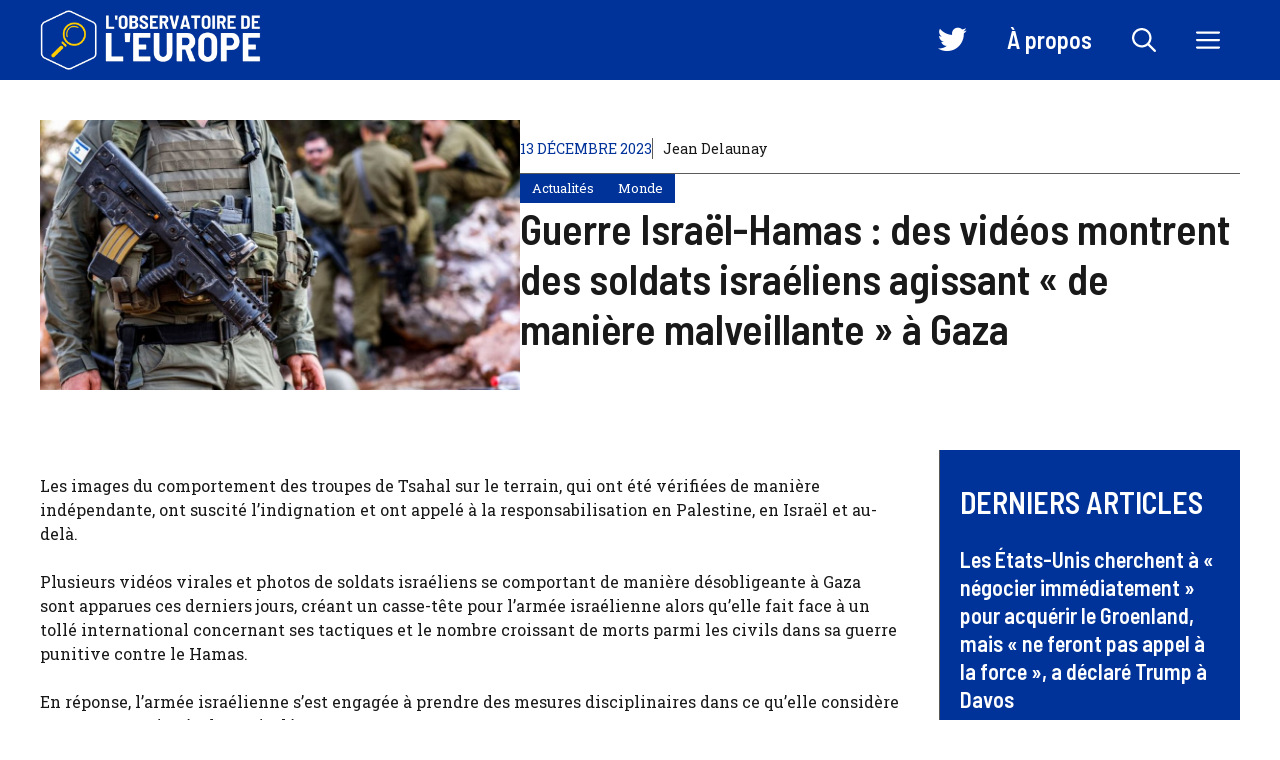

--- FILE ---
content_type: text/html; charset=UTF-8
request_url: https://www.observatoiredeleurope.com/guerre-israel-hamas-des-videos-montrent-des-soldats-israeliens-agissant-de-maniere-malveillante-a-gaza_a14660.html
body_size: 29279
content:
<!DOCTYPE html>
<html lang="fr-FR">
<head><meta charset="UTF-8"><script>if(navigator.userAgent.match(/MSIE|Internet Explorer/i)||navigator.userAgent.match(/Trident\/7\..*?rv:11/i)){var href=document.location.href;if(!href.match(/[?&]nowprocket/)){if(href.indexOf("?")==-1){if(href.indexOf("#")==-1){document.location.href=href+"?nowprocket=1"}else{document.location.href=href.replace("#","?nowprocket=1#")}}else{if(href.indexOf("#")==-1){document.location.href=href+"&nowprocket=1"}else{document.location.href=href.replace("#","&nowprocket=1#")}}}}</script><script>(()=>{class RocketLazyLoadScripts{constructor(){this.v="2.0.3",this.userEvents=["keydown","keyup","mousedown","mouseup","mousemove","mouseover","mouseenter","mouseout","mouseleave","touchmove","touchstart","touchend","touchcancel","wheel","click","dblclick","input","visibilitychange"],this.attributeEvents=["onblur","onclick","oncontextmenu","ondblclick","onfocus","onmousedown","onmouseenter","onmouseleave","onmousemove","onmouseout","onmouseover","onmouseup","onmousewheel","onscroll","onsubmit"]}async t(){this.i(),this.o(),/iP(ad|hone)/.test(navigator.userAgent)&&this.h(),this.u(),this.l(this),this.m(),this.k(this),this.p(this),this._(),await Promise.all([this.R(),this.L()]),this.lastBreath=Date.now(),this.S(this),this.P(),this.D(),this.O(),this.M(),await this.C(this.delayedScripts.normal),await this.C(this.delayedScripts.defer),await this.C(this.delayedScripts.async),this.F("domReady"),await this.T(),await this.j(),await this.I(),this.F("windowLoad"),await this.A(),window.dispatchEvent(new Event("rocket-allScriptsLoaded")),this.everythingLoaded=!0,this.lastTouchEnd&&await new Promise((t=>setTimeout(t,500-Date.now()+this.lastTouchEnd))),this.H(),this.F("all"),this.U(),this.W()}i(){this.CSPIssue=sessionStorage.getItem("rocketCSPIssue"),document.addEventListener("securitypolicyviolation",(t=>{this.CSPIssue||"script-src-elem"!==t.violatedDirective||"data"!==t.blockedURI||(this.CSPIssue=!0,sessionStorage.setItem("rocketCSPIssue",!0))}),{isRocket:!0})}o(){window.addEventListener("pageshow",(t=>{this.persisted=t.persisted,this.realWindowLoadedFired=!0}),{isRocket:!0}),window.addEventListener("pagehide",(()=>{this.onFirstUserAction=null}),{isRocket:!0})}h(){let t;function e(e){t=e}window.addEventListener("touchstart",e,{isRocket:!0}),window.addEventListener("touchend",(function i(o){Math.abs(o.changedTouches[0].pageX-t.changedTouches[0].pageX)<10&&Math.abs(o.changedTouches[0].pageY-t.changedTouches[0].pageY)<10&&o.timeStamp-t.timeStamp<200&&(o.target.dispatchEvent(new PointerEvent("click",{target:o.target,bubbles:!0,cancelable:!0,detail:1})),event.preventDefault(),window.removeEventListener("touchstart",e,{isRocket:!0}),window.removeEventListener("touchend",i,{isRocket:!0}))}),{isRocket:!0})}q(t){this.userActionTriggered||("mousemove"!==t.type||this.firstMousemoveIgnored?"keyup"===t.type||"mouseover"===t.type||"mouseout"===t.type||(this.userActionTriggered=!0,this.onFirstUserAction&&this.onFirstUserAction()):this.firstMousemoveIgnored=!0),"click"===t.type&&t.preventDefault(),this.savedUserEvents.length>0&&(t.stopPropagation(),t.stopImmediatePropagation()),"touchstart"===this.lastEvent&&"touchend"===t.type&&(this.lastTouchEnd=Date.now()),"click"===t.type&&(this.lastTouchEnd=0),this.lastEvent=t.type,this.savedUserEvents.push(t)}u(){this.savedUserEvents=[],this.userEventHandler=this.q.bind(this),this.userEvents.forEach((t=>window.addEventListener(t,this.userEventHandler,{passive:!1,isRocket:!0})))}U(){this.userEvents.forEach((t=>window.removeEventListener(t,this.userEventHandler,{passive:!1,isRocket:!0}))),this.savedUserEvents.forEach((t=>{t.target.dispatchEvent(new window[t.constructor.name](t.type,t))}))}m(){this.eventsMutationObserver=new MutationObserver((t=>{const e="return false";for(const i of t){if("attributes"===i.type){const t=i.target.getAttribute(i.attributeName);t&&t!==e&&(i.target.setAttribute("data-rocket-"+i.attributeName,t),i.target["rocket"+i.attributeName]=new Function("event",t),i.target.setAttribute(i.attributeName,e))}"childList"===i.type&&i.addedNodes.forEach((t=>{if(t.nodeType===Node.ELEMENT_NODE)for(const i of t.attributes)this.attributeEvents.includes(i.name)&&i.value&&""!==i.value&&(t.setAttribute("data-rocket-"+i.name,i.value),t["rocket"+i.name]=new Function("event",i.value),t.setAttribute(i.name,e))}))}})),this.eventsMutationObserver.observe(document,{subtree:!0,childList:!0,attributeFilter:this.attributeEvents})}H(){this.eventsMutationObserver.disconnect(),this.attributeEvents.forEach((t=>{document.querySelectorAll("[data-rocket-"+t+"]").forEach((e=>{e.setAttribute(t,e.getAttribute("data-rocket-"+t)),e.removeAttribute("data-rocket-"+t)}))}))}k(t){Object.defineProperty(HTMLElement.prototype,"onclick",{get(){return this.rocketonclick||null},set(e){this.rocketonclick=e,this.setAttribute(t.everythingLoaded?"onclick":"data-rocket-onclick","this.rocketonclick(event)")}})}S(t){function e(e,i){let o=e[i];e[i]=null,Object.defineProperty(e,i,{get:()=>o,set(s){t.everythingLoaded?o=s:e["rocket"+i]=o=s}})}e(document,"onreadystatechange"),e(window,"onload"),e(window,"onpageshow");try{Object.defineProperty(document,"readyState",{get:()=>t.rocketReadyState,set(e){t.rocketReadyState=e},configurable:!0}),document.readyState="loading"}catch(t){console.log("WPRocket DJE readyState conflict, bypassing")}}l(t){this.originalAddEventListener=EventTarget.prototype.addEventListener,this.originalRemoveEventListener=EventTarget.prototype.removeEventListener,this.savedEventListeners=[],EventTarget.prototype.addEventListener=function(e,i,o){o&&o.isRocket||!t.B(e,this)&&!t.userEvents.includes(e)||t.B(e,this)&&!t.userActionTriggered||e.startsWith("rocket-")||t.everythingLoaded?t.originalAddEventListener.call(this,e,i,o):t.savedEventListeners.push({target:this,remove:!1,type:e,func:i,options:o})},EventTarget.prototype.removeEventListener=function(e,i,o){o&&o.isRocket||!t.B(e,this)&&!t.userEvents.includes(e)||t.B(e,this)&&!t.userActionTriggered||e.startsWith("rocket-")||t.everythingLoaded?t.originalRemoveEventListener.call(this,e,i,o):t.savedEventListeners.push({target:this,remove:!0,type:e,func:i,options:o})}}F(t){"all"===t&&(EventTarget.prototype.addEventListener=this.originalAddEventListener,EventTarget.prototype.removeEventListener=this.originalRemoveEventListener),this.savedEventListeners=this.savedEventListeners.filter((e=>{let i=e.type,o=e.target||window;return"domReady"===t&&"DOMContentLoaded"!==i&&"readystatechange"!==i||("windowLoad"===t&&"load"!==i&&"readystatechange"!==i&&"pageshow"!==i||(this.B(i,o)&&(i="rocket-"+i),e.remove?o.removeEventListener(i,e.func,e.options):o.addEventListener(i,e.func,e.options),!1))}))}p(t){let e;function i(e){return t.everythingLoaded?e:e.split(" ").map((t=>"load"===t||t.startsWith("load.")?"rocket-jquery-load":t)).join(" ")}function o(o){function s(e){const s=o.fn[e];o.fn[e]=o.fn.init.prototype[e]=function(){return this[0]===window&&t.userActionTriggered&&("string"==typeof arguments[0]||arguments[0]instanceof String?arguments[0]=i(arguments[0]):"object"==typeof arguments[0]&&Object.keys(arguments[0]).forEach((t=>{const e=arguments[0][t];delete arguments[0][t],arguments[0][i(t)]=e}))),s.apply(this,arguments),this}}if(o&&o.fn&&!t.allJQueries.includes(o)){const e={DOMContentLoaded:[],"rocket-DOMContentLoaded":[]};for(const t in e)document.addEventListener(t,(()=>{e[t].forEach((t=>t()))}),{isRocket:!0});o.fn.ready=o.fn.init.prototype.ready=function(i){function s(){parseInt(o.fn.jquery)>2?setTimeout((()=>i.bind(document)(o))):i.bind(document)(o)}return t.realDomReadyFired?!t.userActionTriggered||t.fauxDomReadyFired?s():e["rocket-DOMContentLoaded"].push(s):e.DOMContentLoaded.push(s),o([])},s("on"),s("one"),s("off"),t.allJQueries.push(o)}e=o}t.allJQueries=[],o(window.jQuery),Object.defineProperty(window,"jQuery",{get:()=>e,set(t){o(t)}})}P(){const t=new Map;document.write=document.writeln=function(e){const i=document.currentScript,o=document.createRange(),s=i.parentElement;let n=t.get(i);void 0===n&&(n=i.nextSibling,t.set(i,n));const c=document.createDocumentFragment();o.setStart(c,0),c.appendChild(o.createContextualFragment(e)),s.insertBefore(c,n)}}async R(){return new Promise((t=>{this.userActionTriggered?t():this.onFirstUserAction=t}))}async L(){return new Promise((t=>{document.addEventListener("DOMContentLoaded",(()=>{this.realDomReadyFired=!0,t()}),{isRocket:!0})}))}async I(){return this.realWindowLoadedFired?Promise.resolve():new Promise((t=>{window.addEventListener("load",t,{isRocket:!0})}))}M(){this.pendingScripts=[];this.scriptsMutationObserver=new MutationObserver((t=>{for(const e of t)e.addedNodes.forEach((t=>{"SCRIPT"!==t.tagName||t.noModule||t.isWPRocket||this.pendingScripts.push({script:t,promise:new Promise((e=>{const i=()=>{const i=this.pendingScripts.findIndex((e=>e.script===t));i>=0&&this.pendingScripts.splice(i,1),e()};t.addEventListener("load",i,{isRocket:!0}),t.addEventListener("error",i,{isRocket:!0}),setTimeout(i,1e3)}))})}))})),this.scriptsMutationObserver.observe(document,{childList:!0,subtree:!0})}async j(){await this.J(),this.pendingScripts.length?(await this.pendingScripts[0].promise,await this.j()):this.scriptsMutationObserver.disconnect()}D(){this.delayedScripts={normal:[],async:[],defer:[]},document.querySelectorAll("script[type$=rocketlazyloadscript]").forEach((t=>{t.hasAttribute("data-rocket-src")?t.hasAttribute("async")&&!1!==t.async?this.delayedScripts.async.push(t):t.hasAttribute("defer")&&!1!==t.defer||"module"===t.getAttribute("data-rocket-type")?this.delayedScripts.defer.push(t):this.delayedScripts.normal.push(t):this.delayedScripts.normal.push(t)}))}async _(){await this.L();let t=[];document.querySelectorAll("script[type$=rocketlazyloadscript][data-rocket-src]").forEach((e=>{let i=e.getAttribute("data-rocket-src");if(i&&!i.startsWith("data:")){i.startsWith("//")&&(i=location.protocol+i);try{const o=new URL(i).origin;o!==location.origin&&t.push({src:o,crossOrigin:e.crossOrigin||"module"===e.getAttribute("data-rocket-type")})}catch(t){}}})),t=[...new Map(t.map((t=>[JSON.stringify(t),t]))).values()],this.N(t,"preconnect")}async $(t){if(await this.G(),!0!==t.noModule||!("noModule"in HTMLScriptElement.prototype))return new Promise((e=>{let i;function o(){(i||t).setAttribute("data-rocket-status","executed"),e()}try{if(navigator.userAgent.includes("Firefox/")||""===navigator.vendor||this.CSPIssue)i=document.createElement("script"),[...t.attributes].forEach((t=>{let e=t.nodeName;"type"!==e&&("data-rocket-type"===e&&(e="type"),"data-rocket-src"===e&&(e="src"),i.setAttribute(e,t.nodeValue))})),t.text&&(i.text=t.text),t.nonce&&(i.nonce=t.nonce),i.hasAttribute("src")?(i.addEventListener("load",o,{isRocket:!0}),i.addEventListener("error",(()=>{i.setAttribute("data-rocket-status","failed-network"),e()}),{isRocket:!0}),setTimeout((()=>{i.isConnected||e()}),1)):(i.text=t.text,o()),i.isWPRocket=!0,t.parentNode.replaceChild(i,t);else{const i=t.getAttribute("data-rocket-type"),s=t.getAttribute("data-rocket-src");i?(t.type=i,t.removeAttribute("data-rocket-type")):t.removeAttribute("type"),t.addEventListener("load",o,{isRocket:!0}),t.addEventListener("error",(i=>{this.CSPIssue&&i.target.src.startsWith("data:")?(console.log("WPRocket: CSP fallback activated"),t.removeAttribute("src"),this.$(t).then(e)):(t.setAttribute("data-rocket-status","failed-network"),e())}),{isRocket:!0}),s?(t.fetchPriority="high",t.removeAttribute("data-rocket-src"),t.src=s):t.src="data:text/javascript;base64,"+window.btoa(unescape(encodeURIComponent(t.text)))}}catch(i){t.setAttribute("data-rocket-status","failed-transform"),e()}}));t.setAttribute("data-rocket-status","skipped")}async C(t){const e=t.shift();return e?(e.isConnected&&await this.$(e),this.C(t)):Promise.resolve()}O(){this.N([...this.delayedScripts.normal,...this.delayedScripts.defer,...this.delayedScripts.async],"preload")}N(t,e){this.trash=this.trash||[];let i=!0;var o=document.createDocumentFragment();t.forEach((t=>{const s=t.getAttribute&&t.getAttribute("data-rocket-src")||t.src;if(s&&!s.startsWith("data:")){const n=document.createElement("link");n.href=s,n.rel=e,"preconnect"!==e&&(n.as="script",n.fetchPriority=i?"high":"low"),t.getAttribute&&"module"===t.getAttribute("data-rocket-type")&&(n.crossOrigin=!0),t.crossOrigin&&(n.crossOrigin=t.crossOrigin),t.integrity&&(n.integrity=t.integrity),t.nonce&&(n.nonce=t.nonce),o.appendChild(n),this.trash.push(n),i=!1}})),document.head.appendChild(o)}W(){this.trash.forEach((t=>t.remove()))}async T(){try{document.readyState="interactive"}catch(t){}this.fauxDomReadyFired=!0;try{await this.G(),document.dispatchEvent(new Event("rocket-readystatechange")),await this.G(),document.rocketonreadystatechange&&document.rocketonreadystatechange(),await this.G(),document.dispatchEvent(new Event("rocket-DOMContentLoaded")),await this.G(),window.dispatchEvent(new Event("rocket-DOMContentLoaded"))}catch(t){console.error(t)}}async A(){try{document.readyState="complete"}catch(t){}try{await this.G(),document.dispatchEvent(new Event("rocket-readystatechange")),await this.G(),document.rocketonreadystatechange&&document.rocketonreadystatechange(),await this.G(),window.dispatchEvent(new Event("rocket-load")),await this.G(),window.rocketonload&&window.rocketonload(),await this.G(),this.allJQueries.forEach((t=>t(window).trigger("rocket-jquery-load"))),await this.G();const t=new Event("rocket-pageshow");t.persisted=this.persisted,window.dispatchEvent(t),await this.G(),window.rocketonpageshow&&window.rocketonpageshow({persisted:this.persisted})}catch(t){console.error(t)}}async G(){Date.now()-this.lastBreath>45&&(await this.J(),this.lastBreath=Date.now())}async J(){return document.hidden?new Promise((t=>setTimeout(t))):new Promise((t=>requestAnimationFrame(t)))}B(t,e){return e===document&&"readystatechange"===t||(e===document&&"DOMContentLoaded"===t||(e===window&&"DOMContentLoaded"===t||(e===window&&"load"===t||e===window&&"pageshow"===t)))}static run(){(new RocketLazyLoadScripts).t()}}RocketLazyLoadScripts.run()})();</script>
	
	<meta name='robots' content='index, follow, max-image-preview:large, max-snippet:-1, max-video-preview:-1' />
	<style>img:is([sizes="auto" i], [sizes^="auto," i]) { contain-intrinsic-size: 3000px 1500px }</style>
	<meta name="viewport" content="width=device-width, initial-scale=1">
	<!-- This site is optimized with the Yoast SEO plugin v23.0 - https://yoast.com/wordpress/plugins/seo/ -->
	<title>Guerre Israël-Hamas : des vidéos montrent des soldats israéliens agissant « de manière malveillante » à Gaza</title><link rel="preload" data-rocket-preload as="image" href="https://www.observatoiredeleurope.com/wp-content/uploads/2023/12/1702477505_Guerre-Israel-Hamas-des-videos-montrent-des-soldats-israeliens-agissant.jpg" imagesrcset="https://www.observatoiredeleurope.com/wp-content/uploads/2023/12/1702477505_Guerre-Israel-Hamas-des-videos-montrent-des-soldats-israeliens-agissant.jpg 1000w, https://www.observatoiredeleurope.com/wp-content/uploads/2023/12/1702477505_Guerre-Israel-Hamas-des-videos-montrent-des-soldats-israeliens-agissant-300x169.jpg 300w, https://www.observatoiredeleurope.com/wp-content/uploads/2023/12/1702477505_Guerre-Israel-Hamas-des-videos-montrent-des-soldats-israeliens-agissant-768x432.jpg 768w" imagesizes="(max-width: 1000px) 100vw, 1000px" fetchpriority="high">
	<link rel="canonical" href="https://www.observatoiredeleurope.com/guerre-israel-hamas-des-videos-montrent-des-soldats-israeliens-agissant-de-maniere-malveillante-a-gaza_a14660.html" />
	<meta property="og:locale" content="fr_FR" />
	<meta property="og:type" content="article" />
	<meta property="og:title" content="Guerre Israël-Hamas : des vidéos montrent des soldats israéliens agissant « de manière malveillante » à Gaza" />
	<meta property="og:description" content="Les images du comportement des troupes de Tsahal sur le terrain, qui ont été vérifiées de manière indépendante, ont suscité l&rsquo;indignation et ont appelé à la responsabilisation en Palestine, en Israël et au-delà. Plusieurs vidéos virales et photos de soldats israéliens se comportant de manière désobligeante à Gaza sont apparues ces derniers jours, créant un ... Lire plus" />
	<meta property="og:url" content="https://www.observatoiredeleurope.com/guerre-israel-hamas-des-videos-montrent-des-soldats-israeliens-agissant-de-maniere-malveillante-a-gaza_a14660.html" />
	<meta property="og:site_name" content="L&#039;Observatoire de l&#039;Europe" />
	<meta property="article:publisher" content="https://www.facebook.com/p/LObservatoire-de-lEurope-100051801441744/" />
	<meta property="article:published_time" content="2023-12-13T14:25:04+00:00" />
	<meta property="og:image" content="https://www.observatoiredeleurope.com/wp-content/uploads/2023/12/Guerre-Israel-Hamas-des-videos-montrent-des-soldats-israeliens-agissant.jpg" />
	<meta name="author" content="Jean Delaunay" />
	<meta name="twitter:card" content="summary_large_image" />
	<meta name="twitter:creator" content="@ObservEurope" />
	<meta name="twitter:site" content="@ObservEurope" />
	<meta name="twitter:label1" content="Écrit par" />
	<meta name="twitter:data1" content="Jean Delaunay" />
	<meta name="twitter:label2" content="Durée de lecture estimée" />
	<meta name="twitter:data2" content="7 minutes" />
	<script type="application/ld+json" class="yoast-schema-graph">{"@context":"https://schema.org","@graph":[{"@type":"Article","@id":"https://www.observatoiredeleurope.com/guerre-israel-hamas-des-videos-montrent-des-soldats-israeliens-agissant-de-maniere-malveillante-a-gaza_a14660.html#article","isPartOf":{"@id":"https://www.observatoiredeleurope.com/guerre-israel-hamas-des-videos-montrent-des-soldats-israeliens-agissant-de-maniere-malveillante-a-gaza_a14660.html"},"author":{"name":"Jean Delaunay","@id":"https://www.observatoiredeleurope.com/#/schema/person/2faf4b330423047e21f3bf58d15c76dd"},"headline":"Guerre Israël-Hamas : des vidéos montrent des soldats israéliens agissant « de manière malveillante » à Gaza","datePublished":"2023-12-13T14:25:04+00:00","dateModified":"2023-12-13T14:25:04+00:00","mainEntityOfPage":{"@id":"https://www.observatoiredeleurope.com/guerre-israel-hamas-des-videos-montrent-des-soldats-israeliens-agissant-de-maniere-malveillante-a-gaza_a14660.html"},"wordCount":1444,"commentCount":0,"publisher":{"@id":"https://www.observatoiredeleurope.com/#organization"},"image":{"@id":"https://www.observatoiredeleurope.com/guerre-israel-hamas-des-videos-montrent-des-soldats-israeliens-agissant-de-maniere-malveillante-a-gaza_a14660.html#primaryimage"},"thumbnailUrl":"https://www.observatoiredeleurope.com/wp-content/uploads/2023/12/1702477505_Guerre-Israel-Hamas-des-videos-montrent-des-soldats-israeliens-agissant.jpg","keywords":["Benjamin netanyahu","forces de défense israéliennes Tsahal","Hamas","Israël Guerre du Hamas","La bande de Gaza","Soldat"],"articleSection":["Actualités","Monde"],"inLanguage":"fr-FR","potentialAction":[{"@type":"CommentAction","name":"Comment","target":["https://www.observatoiredeleurope.com/guerre-israel-hamas-des-videos-montrent-des-soldats-israeliens-agissant-de-maniere-malveillante-a-gaza_a14660.html#respond"]}]},{"@type":"WebPage","@id":"https://www.observatoiredeleurope.com/guerre-israel-hamas-des-videos-montrent-des-soldats-israeliens-agissant-de-maniere-malveillante-a-gaza_a14660.html","url":"https://www.observatoiredeleurope.com/guerre-israel-hamas-des-videos-montrent-des-soldats-israeliens-agissant-de-maniere-malveillante-a-gaza_a14660.html","name":"Guerre Israël-Hamas : des vidéos montrent des soldats israéliens agissant « de manière malveillante » à Gaza","isPartOf":{"@id":"https://www.observatoiredeleurope.com/#website"},"primaryImageOfPage":{"@id":"https://www.observatoiredeleurope.com/guerre-israel-hamas-des-videos-montrent-des-soldats-israeliens-agissant-de-maniere-malveillante-a-gaza_a14660.html#primaryimage"},"image":{"@id":"https://www.observatoiredeleurope.com/guerre-israel-hamas-des-videos-montrent-des-soldats-israeliens-agissant-de-maniere-malveillante-a-gaza_a14660.html#primaryimage"},"thumbnailUrl":"https://www.observatoiredeleurope.com/wp-content/uploads/2023/12/1702477505_Guerre-Israel-Hamas-des-videos-montrent-des-soldats-israeliens-agissant.jpg","datePublished":"2023-12-13T14:25:04+00:00","dateModified":"2023-12-13T14:25:04+00:00","breadcrumb":{"@id":"https://www.observatoiredeleurope.com/guerre-israel-hamas-des-videos-montrent-des-soldats-israeliens-agissant-de-maniere-malveillante-a-gaza_a14660.html#breadcrumb"},"inLanguage":"fr-FR","potentialAction":[{"@type":"ReadAction","target":["https://www.observatoiredeleurope.com/guerre-israel-hamas-des-videos-montrent-des-soldats-israeliens-agissant-de-maniere-malveillante-a-gaza_a14660.html"]}]},{"@type":"ImageObject","inLanguage":"fr-FR","@id":"https://www.observatoiredeleurope.com/guerre-israel-hamas-des-videos-montrent-des-soldats-israeliens-agissant-de-maniere-malveillante-a-gaza_a14660.html#primaryimage","url":"https://www.observatoiredeleurope.com/wp-content/uploads/2023/12/1702477505_Guerre-Israel-Hamas-des-videos-montrent-des-soldats-israeliens-agissant.jpg","contentUrl":"https://www.observatoiredeleurope.com/wp-content/uploads/2023/12/1702477505_Guerre-Israel-Hamas-des-videos-montrent-des-soldats-israeliens-agissant.jpg","width":1000,"height":563,"caption":"Guerre Israël-Hamas : des vidéos montrent des soldats israéliens agissant « de manière malveillante » à Gaza"},{"@type":"BreadcrumbList","@id":"https://www.observatoiredeleurope.com/guerre-israel-hamas-des-videos-montrent-des-soldats-israeliens-agissant-de-maniere-malveillante-a-gaza_a14660.html#breadcrumb","itemListElement":[{"@type":"ListItem","position":1,"name":"Accueil","item":"https://www.observatoiredeleurope.com/"},{"@type":"ListItem","position":2,"name":"Guerre Israël-Hamas : des vidéos montrent des soldats israéliens agissant « de manière malveillante » à Gaza"}]},{"@type":"WebSite","@id":"https://www.observatoiredeleurope.com/#website","url":"https://www.observatoiredeleurope.com/","name":"L'Observatoire de l'Europe","description":"Forum d&#039;analyse et d&#039;opinions pour un débat libre sur la construction européenne","publisher":{"@id":"https://www.observatoiredeleurope.com/#organization"},"potentialAction":[{"@type":"SearchAction","target":{"@type":"EntryPoint","urlTemplate":"https://www.observatoiredeleurope.com/?s={search_term_string}"},"query-input":"required name=search_term_string"}],"inLanguage":"fr-FR"},{"@type":"Organization","@id":"https://www.observatoiredeleurope.com/#organization","name":"L'Observatoire de l'Europe","url":"https://www.observatoiredeleurope.com/","logo":{"@type":"ImageObject","inLanguage":"fr-FR","@id":"https://www.observatoiredeleurope.com/#/schema/logo/image/","url":"https://www.observatoiredeleurope.com/wp-content/uploads/2023/07/cropped-icon.png","contentUrl":"https://www.observatoiredeleurope.com/wp-content/uploads/2023/07/cropped-icon.png","width":512,"height":512,"caption":"L'Observatoire de l'Europe"},"image":{"@id":"https://www.observatoiredeleurope.com/#/schema/logo/image/"},"sameAs":["https://www.facebook.com/p/LObservatoire-de-lEurope-100051801441744/","https://x.com/ObservEurope"]},{"@type":"Person","@id":"https://www.observatoiredeleurope.com/#/schema/person/2faf4b330423047e21f3bf58d15c76dd","name":"Jean Delaunay","image":{"@type":"ImageObject","inLanguage":"fr-FR","@id":"https://www.observatoiredeleurope.com/#/schema/person/image/","url":"https://www.observatoiredeleurope.com/wp-content/uploads/2023/07/cropped-jean-1-96x96.jpg","contentUrl":"https://www.observatoiredeleurope.com/wp-content/uploads/2023/07/cropped-jean-1-96x96.jpg","caption":"Jean Delaunay"},"description":"Jean Delaunay est le fondateur et le directeur de la publication de L'Observatoire de l'Europe. Titulaire d'un doctorat en sciences politiques et passionné par les enjeux relatifs à l'Union Européenne, il a décidé de créer ce forum pour partager sa passion et inciter à un débat éclairé et constructif sur le sujet. Avant de se consacrer à plein temps à ce projet, il a mené une carrière distinguée en tant que chercheur et professeur en Sciences Politiques dans plusieurs universités réputées, publiant de nombreux articles et ouvrages sur les institutions européennes et la politique de l'UE. Sa connaissance approfondie et son approche équilibrée font de lui une voix respectée dans le domaine des études européennes.","sameAs":["https://www.observatoiredeleurope.com/"],"url":"https://www.observatoiredeleurope.com/auteur/jean"}]}</script>
	<!-- / Yoast SEO plugin. -->


<link href='https://fonts.gstatic.com' crossorigin rel='preconnect' />
<link href='https://fonts.googleapis.com' crossorigin rel='preconnect' />
<link rel="alternate" type="application/rss+xml" title="L&#039;Observatoire de l&#039;Europe &raquo; Flux" href="https://www.observatoiredeleurope.com/feed" />
<link rel="alternate" type="application/rss+xml" title="L&#039;Observatoire de l&#039;Europe &raquo; Flux des commentaires" href="https://www.observatoiredeleurope.com/comments/feed" />
<link rel="alternate" type="application/rss+xml" title="L&#039;Observatoire de l&#039;Europe &raquo; Guerre Israël-Hamas : des vidéos montrent des soldats israéliens agissant « de manière malveillante » à Gaza Flux des commentaires" href="https://www.observatoiredeleurope.com/guerre-israel-hamas-des-videos-montrent-des-soldats-israeliens-agissant-de-maniere-malveillante-a-gaza_a14660.html/feed" />
<script type="rocketlazyloadscript">
window._wpemojiSettings = {"baseUrl":"https:\/\/s.w.org\/images\/core\/emoji\/15.0.3\/72x72\/","ext":".png","svgUrl":"https:\/\/s.w.org\/images\/core\/emoji\/15.0.3\/svg\/","svgExt":".svg","source":{"concatemoji":"https:\/\/www.observatoiredeleurope.com\/wp-includes\/js\/wp-emoji-release.min.js?ver=6.7.4"}};
/*! This file is auto-generated */
!function(i,n){var o,s,e;function c(e){try{var t={supportTests:e,timestamp:(new Date).valueOf()};sessionStorage.setItem(o,JSON.stringify(t))}catch(e){}}function p(e,t,n){e.clearRect(0,0,e.canvas.width,e.canvas.height),e.fillText(t,0,0);var t=new Uint32Array(e.getImageData(0,0,e.canvas.width,e.canvas.height).data),r=(e.clearRect(0,0,e.canvas.width,e.canvas.height),e.fillText(n,0,0),new Uint32Array(e.getImageData(0,0,e.canvas.width,e.canvas.height).data));return t.every(function(e,t){return e===r[t]})}function u(e,t,n){switch(t){case"flag":return n(e,"\ud83c\udff3\ufe0f\u200d\u26a7\ufe0f","\ud83c\udff3\ufe0f\u200b\u26a7\ufe0f")?!1:!n(e,"\ud83c\uddfa\ud83c\uddf3","\ud83c\uddfa\u200b\ud83c\uddf3")&&!n(e,"\ud83c\udff4\udb40\udc67\udb40\udc62\udb40\udc65\udb40\udc6e\udb40\udc67\udb40\udc7f","\ud83c\udff4\u200b\udb40\udc67\u200b\udb40\udc62\u200b\udb40\udc65\u200b\udb40\udc6e\u200b\udb40\udc67\u200b\udb40\udc7f");case"emoji":return!n(e,"\ud83d\udc26\u200d\u2b1b","\ud83d\udc26\u200b\u2b1b")}return!1}function f(e,t,n){var r="undefined"!=typeof WorkerGlobalScope&&self instanceof WorkerGlobalScope?new OffscreenCanvas(300,150):i.createElement("canvas"),a=r.getContext("2d",{willReadFrequently:!0}),o=(a.textBaseline="top",a.font="600 32px Arial",{});return e.forEach(function(e){o[e]=t(a,e,n)}),o}function t(e){var t=i.createElement("script");t.src=e,t.defer=!0,i.head.appendChild(t)}"undefined"!=typeof Promise&&(o="wpEmojiSettingsSupports",s=["flag","emoji"],n.supports={everything:!0,everythingExceptFlag:!0},e=new Promise(function(e){i.addEventListener("DOMContentLoaded",e,{once:!0})}),new Promise(function(t){var n=function(){try{var e=JSON.parse(sessionStorage.getItem(o));if("object"==typeof e&&"number"==typeof e.timestamp&&(new Date).valueOf()<e.timestamp+604800&&"object"==typeof e.supportTests)return e.supportTests}catch(e){}return null}();if(!n){if("undefined"!=typeof Worker&&"undefined"!=typeof OffscreenCanvas&&"undefined"!=typeof URL&&URL.createObjectURL&&"undefined"!=typeof Blob)try{var e="postMessage("+f.toString()+"("+[JSON.stringify(s),u.toString(),p.toString()].join(",")+"));",r=new Blob([e],{type:"text/javascript"}),a=new Worker(URL.createObjectURL(r),{name:"wpTestEmojiSupports"});return void(a.onmessage=function(e){c(n=e.data),a.terminate(),t(n)})}catch(e){}c(n=f(s,u,p))}t(n)}).then(function(e){for(var t in e)n.supports[t]=e[t],n.supports.everything=n.supports.everything&&n.supports[t],"flag"!==t&&(n.supports.everythingExceptFlag=n.supports.everythingExceptFlag&&n.supports[t]);n.supports.everythingExceptFlag=n.supports.everythingExceptFlag&&!n.supports.flag,n.DOMReady=!1,n.readyCallback=function(){n.DOMReady=!0}}).then(function(){return e}).then(function(){var e;n.supports.everything||(n.readyCallback(),(e=n.source||{}).concatemoji?t(e.concatemoji):e.wpemoji&&e.twemoji&&(t(e.twemoji),t(e.wpemoji)))}))}((window,document),window._wpemojiSettings);
</script>
<link data-minify="1" rel='stylesheet' id='menu-icon-font-awesome-css' href='https://www.observatoiredeleurope.com/wp-content/cache/min/1/wp-content/plugins/menu-icons/css/fontawesome/css/all.min.css?ver=1767903522' media='all' />
<link rel='stylesheet' id='menu-icons-extra-css' href='https://www.observatoiredeleurope.com/wp-content/plugins/menu-icons/css/extra.min.css?ver=0.13.14' media='all' />
<style id='wp-emoji-styles-inline-css'>

	img.wp-smiley, img.emoji {
		display: inline !important;
		border: none !important;
		box-shadow: none !important;
		height: 1em !important;
		width: 1em !important;
		margin: 0 0.07em !important;
		vertical-align: -0.1em !important;
		background: none !important;
		padding: 0 !important;
	}
</style>
<link rel='stylesheet' id='wp-block-library-css' href='https://www.observatoiredeleurope.com/wp-includes/css/dist/block-library/style.min.css?ver=6.7.4' media='all' />
<style id='classic-theme-styles-inline-css'>
/*! This file is auto-generated */
.wp-block-button__link{color:#fff;background-color:#32373c;border-radius:9999px;box-shadow:none;text-decoration:none;padding:calc(.667em + 2px) calc(1.333em + 2px);font-size:1.125em}.wp-block-file__button{background:#32373c;color:#fff;text-decoration:none}
</style>
<style id='global-styles-inline-css'>
:root{--wp--preset--aspect-ratio--square: 1;--wp--preset--aspect-ratio--4-3: 4/3;--wp--preset--aspect-ratio--3-4: 3/4;--wp--preset--aspect-ratio--3-2: 3/2;--wp--preset--aspect-ratio--2-3: 2/3;--wp--preset--aspect-ratio--16-9: 16/9;--wp--preset--aspect-ratio--9-16: 9/16;--wp--preset--color--black: #000000;--wp--preset--color--cyan-bluish-gray: #abb8c3;--wp--preset--color--white: #ffffff;--wp--preset--color--pale-pink: #f78da7;--wp--preset--color--vivid-red: #cf2e2e;--wp--preset--color--luminous-vivid-orange: #ff6900;--wp--preset--color--luminous-vivid-amber: #fcb900;--wp--preset--color--light-green-cyan: #7bdcb5;--wp--preset--color--vivid-green-cyan: #00d084;--wp--preset--color--pale-cyan-blue: #8ed1fc;--wp--preset--color--vivid-cyan-blue: #0693e3;--wp--preset--color--vivid-purple: #9b51e0;--wp--preset--color--contrast: var(--contrast);--wp--preset--color--contrast-2: var(--contrast-2);--wp--preset--color--base: var(--base);--wp--preset--color--accent: var(--accent);--wp--preset--color--accent-2: var(--accent-2);--wp--preset--gradient--vivid-cyan-blue-to-vivid-purple: linear-gradient(135deg,rgba(6,147,227,1) 0%,rgb(155,81,224) 100%);--wp--preset--gradient--light-green-cyan-to-vivid-green-cyan: linear-gradient(135deg,rgb(122,220,180) 0%,rgb(0,208,130) 100%);--wp--preset--gradient--luminous-vivid-amber-to-luminous-vivid-orange: linear-gradient(135deg,rgba(252,185,0,1) 0%,rgba(255,105,0,1) 100%);--wp--preset--gradient--luminous-vivid-orange-to-vivid-red: linear-gradient(135deg,rgba(255,105,0,1) 0%,rgb(207,46,46) 100%);--wp--preset--gradient--very-light-gray-to-cyan-bluish-gray: linear-gradient(135deg,rgb(238,238,238) 0%,rgb(169,184,195) 100%);--wp--preset--gradient--cool-to-warm-spectrum: linear-gradient(135deg,rgb(74,234,220) 0%,rgb(151,120,209) 20%,rgb(207,42,186) 40%,rgb(238,44,130) 60%,rgb(251,105,98) 80%,rgb(254,248,76) 100%);--wp--preset--gradient--blush-light-purple: linear-gradient(135deg,rgb(255,206,236) 0%,rgb(152,150,240) 100%);--wp--preset--gradient--blush-bordeaux: linear-gradient(135deg,rgb(254,205,165) 0%,rgb(254,45,45) 50%,rgb(107,0,62) 100%);--wp--preset--gradient--luminous-dusk: linear-gradient(135deg,rgb(255,203,112) 0%,rgb(199,81,192) 50%,rgb(65,88,208) 100%);--wp--preset--gradient--pale-ocean: linear-gradient(135deg,rgb(255,245,203) 0%,rgb(182,227,212) 50%,rgb(51,167,181) 100%);--wp--preset--gradient--electric-grass: linear-gradient(135deg,rgb(202,248,128) 0%,rgb(113,206,126) 100%);--wp--preset--gradient--midnight: linear-gradient(135deg,rgb(2,3,129) 0%,rgb(40,116,252) 100%);--wp--preset--font-size--small: 13px;--wp--preset--font-size--medium: 20px;--wp--preset--font-size--large: 36px;--wp--preset--font-size--x-large: 42px;--wp--preset--spacing--20: 0.44rem;--wp--preset--spacing--30: 0.67rem;--wp--preset--spacing--40: 1rem;--wp--preset--spacing--50: 1.5rem;--wp--preset--spacing--60: 2.25rem;--wp--preset--spacing--70: 3.38rem;--wp--preset--spacing--80: 5.06rem;--wp--preset--shadow--natural: 6px 6px 9px rgba(0, 0, 0, 0.2);--wp--preset--shadow--deep: 12px 12px 50px rgba(0, 0, 0, 0.4);--wp--preset--shadow--sharp: 6px 6px 0px rgba(0, 0, 0, 0.2);--wp--preset--shadow--outlined: 6px 6px 0px -3px rgba(255, 255, 255, 1), 6px 6px rgba(0, 0, 0, 1);--wp--preset--shadow--crisp: 6px 6px 0px rgba(0, 0, 0, 1);}:where(.is-layout-flex){gap: 0.5em;}:where(.is-layout-grid){gap: 0.5em;}body .is-layout-flex{display: flex;}.is-layout-flex{flex-wrap: wrap;align-items: center;}.is-layout-flex > :is(*, div){margin: 0;}body .is-layout-grid{display: grid;}.is-layout-grid > :is(*, div){margin: 0;}:where(.wp-block-columns.is-layout-flex){gap: 2em;}:where(.wp-block-columns.is-layout-grid){gap: 2em;}:where(.wp-block-post-template.is-layout-flex){gap: 1.25em;}:where(.wp-block-post-template.is-layout-grid){gap: 1.25em;}.has-black-color{color: var(--wp--preset--color--black) !important;}.has-cyan-bluish-gray-color{color: var(--wp--preset--color--cyan-bluish-gray) !important;}.has-white-color{color: var(--wp--preset--color--white) !important;}.has-pale-pink-color{color: var(--wp--preset--color--pale-pink) !important;}.has-vivid-red-color{color: var(--wp--preset--color--vivid-red) !important;}.has-luminous-vivid-orange-color{color: var(--wp--preset--color--luminous-vivid-orange) !important;}.has-luminous-vivid-amber-color{color: var(--wp--preset--color--luminous-vivid-amber) !important;}.has-light-green-cyan-color{color: var(--wp--preset--color--light-green-cyan) !important;}.has-vivid-green-cyan-color{color: var(--wp--preset--color--vivid-green-cyan) !important;}.has-pale-cyan-blue-color{color: var(--wp--preset--color--pale-cyan-blue) !important;}.has-vivid-cyan-blue-color{color: var(--wp--preset--color--vivid-cyan-blue) !important;}.has-vivid-purple-color{color: var(--wp--preset--color--vivid-purple) !important;}.has-black-background-color{background-color: var(--wp--preset--color--black) !important;}.has-cyan-bluish-gray-background-color{background-color: var(--wp--preset--color--cyan-bluish-gray) !important;}.has-white-background-color{background-color: var(--wp--preset--color--white) !important;}.has-pale-pink-background-color{background-color: var(--wp--preset--color--pale-pink) !important;}.has-vivid-red-background-color{background-color: var(--wp--preset--color--vivid-red) !important;}.has-luminous-vivid-orange-background-color{background-color: var(--wp--preset--color--luminous-vivid-orange) !important;}.has-luminous-vivid-amber-background-color{background-color: var(--wp--preset--color--luminous-vivid-amber) !important;}.has-light-green-cyan-background-color{background-color: var(--wp--preset--color--light-green-cyan) !important;}.has-vivid-green-cyan-background-color{background-color: var(--wp--preset--color--vivid-green-cyan) !important;}.has-pale-cyan-blue-background-color{background-color: var(--wp--preset--color--pale-cyan-blue) !important;}.has-vivid-cyan-blue-background-color{background-color: var(--wp--preset--color--vivid-cyan-blue) !important;}.has-vivid-purple-background-color{background-color: var(--wp--preset--color--vivid-purple) !important;}.has-black-border-color{border-color: var(--wp--preset--color--black) !important;}.has-cyan-bluish-gray-border-color{border-color: var(--wp--preset--color--cyan-bluish-gray) !important;}.has-white-border-color{border-color: var(--wp--preset--color--white) !important;}.has-pale-pink-border-color{border-color: var(--wp--preset--color--pale-pink) !important;}.has-vivid-red-border-color{border-color: var(--wp--preset--color--vivid-red) !important;}.has-luminous-vivid-orange-border-color{border-color: var(--wp--preset--color--luminous-vivid-orange) !important;}.has-luminous-vivid-amber-border-color{border-color: var(--wp--preset--color--luminous-vivid-amber) !important;}.has-light-green-cyan-border-color{border-color: var(--wp--preset--color--light-green-cyan) !important;}.has-vivid-green-cyan-border-color{border-color: var(--wp--preset--color--vivid-green-cyan) !important;}.has-pale-cyan-blue-border-color{border-color: var(--wp--preset--color--pale-cyan-blue) !important;}.has-vivid-cyan-blue-border-color{border-color: var(--wp--preset--color--vivid-cyan-blue) !important;}.has-vivid-purple-border-color{border-color: var(--wp--preset--color--vivid-purple) !important;}.has-vivid-cyan-blue-to-vivid-purple-gradient-background{background: var(--wp--preset--gradient--vivid-cyan-blue-to-vivid-purple) !important;}.has-light-green-cyan-to-vivid-green-cyan-gradient-background{background: var(--wp--preset--gradient--light-green-cyan-to-vivid-green-cyan) !important;}.has-luminous-vivid-amber-to-luminous-vivid-orange-gradient-background{background: var(--wp--preset--gradient--luminous-vivid-amber-to-luminous-vivid-orange) !important;}.has-luminous-vivid-orange-to-vivid-red-gradient-background{background: var(--wp--preset--gradient--luminous-vivid-orange-to-vivid-red) !important;}.has-very-light-gray-to-cyan-bluish-gray-gradient-background{background: var(--wp--preset--gradient--very-light-gray-to-cyan-bluish-gray) !important;}.has-cool-to-warm-spectrum-gradient-background{background: var(--wp--preset--gradient--cool-to-warm-spectrum) !important;}.has-blush-light-purple-gradient-background{background: var(--wp--preset--gradient--blush-light-purple) !important;}.has-blush-bordeaux-gradient-background{background: var(--wp--preset--gradient--blush-bordeaux) !important;}.has-luminous-dusk-gradient-background{background: var(--wp--preset--gradient--luminous-dusk) !important;}.has-pale-ocean-gradient-background{background: var(--wp--preset--gradient--pale-ocean) !important;}.has-electric-grass-gradient-background{background: var(--wp--preset--gradient--electric-grass) !important;}.has-midnight-gradient-background{background: var(--wp--preset--gradient--midnight) !important;}.has-small-font-size{font-size: var(--wp--preset--font-size--small) !important;}.has-medium-font-size{font-size: var(--wp--preset--font-size--medium) !important;}.has-large-font-size{font-size: var(--wp--preset--font-size--large) !important;}.has-x-large-font-size{font-size: var(--wp--preset--font-size--x-large) !important;}
:where(.wp-block-post-template.is-layout-flex){gap: 1.25em;}:where(.wp-block-post-template.is-layout-grid){gap: 1.25em;}
:where(.wp-block-columns.is-layout-flex){gap: 2em;}:where(.wp-block-columns.is-layout-grid){gap: 2em;}
:root :where(.wp-block-pullquote){font-size: 1.5em;line-height: 1.6;}
</style>
<link data-minify="1" rel='stylesheet' id='wp_automatic_gallery_style-css' href='https://www.observatoiredeleurope.com/wp-content/cache/min/1/wp-content/plugins/wp-automatic/css/wp-automatic.css?ver=1767903522' media='all' />
<link rel='stylesheet' id='generate-comments-css' href='https://www.observatoiredeleurope.com/wp-content/themes/generatepress/assets/css/components/comments.min.css?ver=3.4.0' media='all' />
<link rel='stylesheet' id='generate-style-css' href='https://www.observatoiredeleurope.com/wp-content/themes/generatepress/assets/css/main.min.css?ver=3.4.0' media='all' />
<style id='generate-style-inline-css'>
body{background-color:var(--base);color:var(--contrast);}a{color:var(--accent);}a:hover, a:focus, a:active{color:var(--accent-2);}.grid-container{max-width:1920px;}.wp-block-group__inner-container{max-width:1920px;margin-left:auto;margin-right:auto;}:root{--contrast:#191919;--contrast-2:#5b5b5b;--base:#ffffff;--accent:#003399;--accent-2:#FFCC00;}:root .has-contrast-color{color:var(--contrast);}:root .has-contrast-background-color{background-color:var(--contrast);}:root .has-contrast-2-color{color:var(--contrast-2);}:root .has-contrast-2-background-color{background-color:var(--contrast-2);}:root .has-base-color{color:var(--base);}:root .has-base-background-color{background-color:var(--base);}:root .has-accent-color{color:var(--accent);}:root .has-accent-background-color{background-color:var(--accent);}:root .has-accent-2-color{color:var(--accent-2);}:root .has-accent-2-background-color{background-color:var(--accent-2);}.gp-modal:not(.gp-modal--open):not(.gp-modal--transition){display:none;}.gp-modal--transition:not(.gp-modal--open){pointer-events:none;}.gp-modal-overlay:not(.gp-modal-overlay--open):not(.gp-modal--transition){display:none;}.gp-modal__overlay{display:none;position:fixed;top:0;left:0;right:0;bottom:0;background:rgba(0,0,0,0.2);display:flex;justify-content:center;align-items:center;z-index:10000;backdrop-filter:blur(3px);transition:opacity 500ms ease;opacity:0;}.gp-modal--open:not(.gp-modal--transition) .gp-modal__overlay{opacity:1;}.gp-modal__container{max-width:100%;max-height:100vh;transform:scale(0.9);transition:transform 500ms ease;padding:0 10px;}.gp-modal--open:not(.gp-modal--transition) .gp-modal__container{transform:scale(1);}.search-modal-fields{display:flex;}.gp-search-modal .gp-modal__overlay{align-items:flex-start;padding-top:25vh;background:var(--gp-search-modal-overlay-bg-color);}.search-modal-form{width:500px;max-width:100%;background-color:var(--gp-search-modal-bg-color);color:var(--gp-search-modal-text-color);}.search-modal-form .search-field, .search-modal-form .search-field:focus{width:100%;height:60px;background-color:transparent;border:0;appearance:none;color:currentColor;}.search-modal-fields button, .search-modal-fields button:active, .search-modal-fields button:focus, .search-modal-fields button:hover{background-color:transparent;border:0;color:currentColor;width:60px;}h1{font-family:Barlow Semi Condensed, sans-serif;font-weight:600;font-size:42px;}@media (max-width:768px){h1{font-size:35px;}}h2{font-family:Barlow Semi Condensed, sans-serif;font-weight:600;font-size:35px;}@media (max-width:768px){h2{font-size:30px;}}h3{font-family:Barlow Semi Condensed, sans-serif;font-weight:600;font-size:29px;}@media (max-width:768px){h3{font-size:24px;}}h4{font-family:Barlow Semi Condensed, sans-serif;font-weight:600;font-size:24px;}@media (max-width:768px){h4{font-size:22px;}}h5{font-family:Barlow Semi Condensed, sans-serif;font-weight:600;font-size:20px;}@media (max-width:768px){h5{font-size:19px;}}h6{font-family:Barlow Semi Condensed, sans-serif;font-weight:600;font-size:18px;}@media (max-width:768px){h6{font-size:17px;}}body, button, input, select, textarea{font-family:Roboto Slab, serif;font-size:16px;}.main-title{font-family:Barlow Semi Condensed, sans-serif;text-transform:uppercase;font-size:70px;}@media (max-width: 1024px){.main-title{font-size:60px;}}.main-navigation a, .main-navigation .menu-toggle, .main-navigation .menu-bar-items{font-family:Barlow Semi Condensed, sans-serif;font-weight:600;font-size:24px;}button:not(.menu-toggle),html input[type="button"],input[type="reset"],input[type="submit"],.button,.wp-block-button .wp-block-button__link{font-family:inherit;text-transform:uppercase;}.top-bar{background-color:var(--contrast);color:var(--base);}.top-bar a{color:var(--base);}.top-bar a:hover{color:var(--accent);}.site-header{background-color:var(--accent);color:var(--base);}.site-header a{color:var(--base);}.site-header a:hover{color:var(--contrast);}.main-title a,.main-title a:hover{color:var(--base);}.site-description{color:var(--accent);}.mobile-menu-control-wrapper .menu-toggle,.mobile-menu-control-wrapper .menu-toggle:hover,.mobile-menu-control-wrapper .menu-toggle:focus,.has-inline-mobile-toggle #site-navigation.toggled{background-color:rgba(0, 0, 0, 0.02);}.main-navigation,.main-navigation ul ul{background-color:var(--accent);}.main-navigation .main-nav ul li a, .main-navigation .menu-toggle, .main-navigation .menu-bar-items{color:var(--base);}.main-navigation .main-nav ul li:not([class*="current-menu-"]):hover > a, .main-navigation .main-nav ul li:not([class*="current-menu-"]):focus > a, .main-navigation .main-nav ul li.sfHover:not([class*="current-menu-"]) > a, .main-navigation .menu-bar-item:hover > a, .main-navigation .menu-bar-item.sfHover > a{color:var(--accent-2);}button.menu-toggle:hover,button.menu-toggle:focus{color:var(--base);}.main-navigation .main-nav ul li[class*="current-menu-"] > a{color:var(--accent-2);}.navigation-search input[type="search"],.navigation-search input[type="search"]:active, .navigation-search input[type="search"]:focus, .main-navigation .main-nav ul li.search-item.active > a, .main-navigation .menu-bar-items .search-item.active > a{color:var(--accent-2);}.main-navigation ul ul{background-color:var(--accent);}.separate-containers .inside-article, .separate-containers .comments-area, .separate-containers .page-header, .one-container .container, .separate-containers .paging-navigation, .inside-page-header{background-color:#ffffff;}.entry-title a{color:#222222;}.entry-title a:hover{color:#55555e;}.entry-meta{color:#595959;}.sidebar .widget{color:var(--contrast);background-color:#ffffff;}.sidebar .widget a{color:var(--accent);}.sidebar .widget a:hover{color:var(--contrast);}.sidebar .widget .widget-title{color:var(--contrast);}.footer-widgets{background-color:var(--base);}.footer-widgets .widget-title{color:var(--contrast);}.site-info{color:var(--base);background-color:var(--accent);}.site-info a{color:var(--base);}.site-info a:hover{color:var(--contrast);}.footer-bar .widget_nav_menu .current-menu-item a{color:var(--contrast);}input[type="text"],input[type="email"],input[type="url"],input[type="password"],input[type="search"],input[type="tel"],input[type="number"],textarea,select{color:var(--contrast);background-color:var(--base);border-color:var(--contrast-2);}input[type="text"]:focus,input[type="email"]:focus,input[type="url"]:focus,input[type="password"]:focus,input[type="search"]:focus,input[type="tel"]:focus,input[type="number"]:focus,textarea:focus,select:focus{color:var(--contrast);background-color:var(--base);border-color:var(--contrast);}button,html input[type="button"],input[type="reset"],input[type="submit"],a.button,a.wp-block-button__link:not(.has-background){color:var(--base);background-color:var(--accent);}button:hover,html input[type="button"]:hover,input[type="reset"]:hover,input[type="submit"]:hover,a.button:hover,button:focus,html input[type="button"]:focus,input[type="reset"]:focus,input[type="submit"]:focus,a.button:focus,a.wp-block-button__link:not(.has-background):active,a.wp-block-button__link:not(.has-background):focus,a.wp-block-button__link:not(.has-background):hover{color:var(--base);background-color:var(--accent-2);}a.generate-back-to-top{background-color:rgba( 0,0,0,0.4 );color:#ffffff;}a.generate-back-to-top:hover,a.generate-back-to-top:focus{background-color:rgba( 0,0,0,0.6 );color:#ffffff;}:root{--gp-search-modal-bg-color:var(--base);--gp-search-modal-text-color:var(--contrast-2);--gp-search-modal-overlay-bg-color:rgba(26,26,26,0.8);}@media (max-width: 768px){.main-navigation .menu-bar-item:hover > a, .main-navigation .menu-bar-item.sfHover > a{background:none;color:var(--base);}}.nav-below-header .main-navigation .inside-navigation.grid-container, .nav-above-header .main-navigation .inside-navigation.grid-container{padding:0px 20px 0px 20px;}.site-main .wp-block-group__inner-container{padding:40px;}.separate-containers .paging-navigation{padding-top:20px;padding-bottom:20px;}.entry-content .alignwide, body:not(.no-sidebar) .entry-content .alignfull{margin-left:-40px;width:calc(100% + 80px);max-width:calc(100% + 80px);}.sidebar .widget, .page-header, .widget-area .main-navigation, .site-main > *{margin-bottom:0px;}.separate-containers .site-main{margin:0px;}.both-right .inside-left-sidebar,.both-left .inside-left-sidebar{margin-right:0px;}.both-right .inside-right-sidebar,.both-left .inside-right-sidebar{margin-left:0px;}.separate-containers .featured-image{margin-top:0px;}.separate-containers .inside-right-sidebar, .separate-containers .inside-left-sidebar{margin-top:0px;margin-bottom:0px;}.main-navigation .main-nav ul li a,.menu-toggle,.main-navigation .menu-bar-item > a{line-height:80px;}.main-navigation .main-nav ul ul li a{padding:5px 20px 5px 20px;}.navigation-search input[type="search"]{height:80px;}.rtl .menu-item-has-children .dropdown-menu-toggle{padding-left:20px;}.menu-item-has-children ul .dropdown-menu-toggle{padding-top:5px;padding-bottom:5px;margin-top:-5px;}.rtl .main-navigation .main-nav ul li.menu-item-has-children > a{padding-right:20px;}@media (max-width:768px){.separate-containers .inside-article, .separate-containers .comments-area, .separate-containers .page-header, .separate-containers .paging-navigation, .one-container .site-content, .inside-page-header{padding:40px 20px 40px 20px;}.site-main .wp-block-group__inner-container{padding:40px 20px 40px 20px;}.inside-top-bar{padding-right:30px;padding-left:30px;}.inside-header{padding-right:30px;padding-left:30px;}.widget-area .widget{padding-top:30px;padding-right:30px;padding-bottom:30px;padding-left:30px;}.footer-widgets-container{padding-top:30px;padding-right:30px;padding-bottom:30px;padding-left:30px;}.inside-site-info{padding-right:30px;padding-left:30px;}.entry-content .alignwide, body:not(.no-sidebar) .entry-content .alignfull{margin-left:-20px;width:calc(100% + 40px);max-width:calc(100% + 40px);}.one-container .site-main .paging-navigation{margin-bottom:0px;}}/* End cached CSS */.is-right-sidebar{width:20%;}.is-left-sidebar{width:20%;}.site-content .content-area{width:100%;}@media (max-width: 768px){.main-navigation .menu-toggle,.sidebar-nav-mobile:not(#sticky-placeholder){display:block;}.main-navigation ul,.gen-sidebar-nav,.main-navigation:not(.slideout-navigation):not(.toggled) .main-nav > ul,.has-inline-mobile-toggle #site-navigation .inside-navigation > *:not(.navigation-search):not(.main-nav){display:none;}.nav-align-right .inside-navigation,.nav-align-center .inside-navigation{justify-content:space-between;}}
.dynamic-author-image-rounded{border-radius:100%;}.dynamic-featured-image, .dynamic-author-image{vertical-align:middle;}.one-container.blog .dynamic-content-template:not(:last-child), .one-container.archive .dynamic-content-template:not(:last-child){padding-bottom:0px;}.dynamic-entry-excerpt > p:last-child{margin-bottom:0px;}
.main-navigation .main-nav ul li a,.menu-toggle,.main-navigation .menu-bar-item > a{transition: line-height 300ms ease}.main-navigation.toggled .main-nav > ul{background-color: var(--accent)}.sticky-enabled .gen-sidebar-nav.is_stuck .main-navigation {margin-bottom: 0px;}.sticky-enabled .gen-sidebar-nav.is_stuck {z-index: 500;}.sticky-enabled .main-navigation.is_stuck {box-shadow: 0 2px 2px -2px rgba(0, 0, 0, .2);}.navigation-stick:not(.gen-sidebar-nav) {left: 0;right: 0;width: 100% !important;}.nav-float-right .navigation-stick {width: 100% !important;left: 0;}.nav-float-right .navigation-stick .navigation-branding {margin-right: auto;}.main-navigation.has-sticky-branding:not(.grid-container) .inside-navigation:not(.grid-container) .navigation-branding{margin-left: 10px;}
.main-navigation.slideout-navigation .main-nav > ul > li > a{line-height:60px;}
</style>
<link rel='stylesheet' id='generate-google-fonts-css' href='https://fonts.googleapis.com/css?family=Barlow+Semi+Condensed%3A100%2C100italic%2C200%2C200italic%2C300%2C300italic%2Cregular%2Citalic%2C500%2C500italic%2C600%2C600italic%2C700%2C700italic%2C800%2C800italic%2C900%2C900italic%7CRoboto+Slab%3A100%2C200%2C300%2Cregular%2C500%2C600%2C700%2C800%2C900&#038;display=auto&#038;ver=3.4.0' media='all' />
<style id='generateblocks-inline-css'>
.gb-container .wp-block-image img{vertical-align:middle;}.gb-container .gb-shape{position:absolute;overflow:hidden;pointer-events:none;line-height:0;}.gb-container .gb-shape svg{fill:currentColor;}.gb-container-0d9ab800{max-width:1920px;padding:40px;margin-right:auto;margin-left:auto;background-color:var(--base);}.gb-container-a8dac7ee{z-index:1;position:relative;}.gb-grid-wrapper > .gb-grid-column-a8dac7ee{width:33.33%;}.gb-container-1cdcf47b{display:flex;flex-wrap:wrap;align-items:center;column-gap:10px;row-gap:10px;margin-bottom:10px;}.gb-container-4f04a80a{padding:100px 40px 30px;background-color:var(--accent);}.gb-container-7674dde1{max-width:1920px;margin-right:auto;margin-left:auto;}.gb-container-1afcc488{text-align:left;}.gb-grid-wrapper > .gb-grid-column-1afcc488{width:40%;}.gb-grid-wrapper > .gb-grid-column-5b599535{width:25%;}.gb-grid-wrapper > .gb-grid-column-bd1fd6bf{width:35%;}.gb-container-6b2ee477{display:flex;flex-wrap:wrap;column-gap:20px;row-gap:10px;}.gb-container-6b2ee477 a:hover{color:var(--accent-2);}.gb-container-0afd3655{display:flex;align-items:center;column-gap:50px;margin-bottom:60px;}.gb-container-fd5db0e7{min-width:40%;max-width:50%;}.gb-container-b4e06ecb{display:flex;flex-direction:column;row-gap:20px;}.gb-container-ad81f812{display:flex;flex-wrap:wrap;align-items:center;column-gap:10px;row-gap:10px;padding-bottom:14px;margin-bottom:0px;border-bottom:1px solid var(--contrast-2);}.gb-container-91793950{display:flex;flex-wrap:wrap;align-items:center;column-gap:10px;row-gap:10px;}.gb-container-323ba128{display:flex;column-gap:40px;}.gb-container-3f9ac08c{height:100%;padding-right:40px;border-right:1px solid var(--contrast-2);}.gb-container-5cc7ed81{max-width:800px;display:inline-flex;align-items:flex-start;column-gap:20px;margin-top:60px;margin-bottom:40px;}.gb-container-2c91e9cc{min-width:240px;max-width:1920px;margin-right:auto;margin-left:auto;}.gb-container-e42f5b99{max-width:1920px;flex-direction:column;justify-content:flex-start;margin-right:auto;margin-left:auto;}.gb-container-a7f09ee4{min-width:300px;row-gap:40px;}.gb-container-b46a0468{max-width:300px;padding:30px 20px;background-color:var(--accent);}.gb-container-5a9877ce{padding-bottom:30px;border-bottom:1px solid var(--base);}.gb-grid-wrapper > .gb-grid-column-5a9877ce{width:100%;}.gb-icon svg{fill:currentColor;}.gb-highlight{background:none;color:unset;}div.gb-headline-ebcc63c0{display:inline-flex;font-family:Barlow Semi Condensed, sans-serif;font-size:30px;font-weight:600;text-transform:uppercase;padding-bottom:10px;margin-top:30px;margin-bottom:30px;border-bottom-width:2px;border-bottom-style:solid;}p.gb-headline-46301f3d{font-size:14px;margin-bottom:0px;color:var(--accent);}div.gb-headline-60742d5c{font-family:Barlow Semi Condensed, sans-serif;font-size:22px;line-height:1.3em;font-weight:600;margin-bottom:10px;}div.gb-headline-60742d5c a{color:var(--contrast);}div.gb-headline-60742d5c a:hover{color:var(--accent);}p.gb-headline-6fd36f06{font-size:14px;margin-bottom:0px;}div.gb-headline-0d1973d5{font-family:Barlow Semi Condensed, sans-serif;font-size:42px;font-weight:600;margin-top:0px;margin-bottom:20px;color:var(--base);}p.gb-headline-9f4789fe{color:var(--base);}p.gb-headline-12ab4595{color:var(--base);}p.gb-headline-435cbc26{color:var(--base);}div.gb-headline-e2392701{font-family:Barlow Semi Condensed, sans-serif;font-size:42px;font-weight:600;margin-top:0px;margin-bottom:20px;color:var(--base);}div.gb-headline-b46aef32{font-family:Barlow Semi Condensed, sans-serif;font-size:42px;font-weight:600;margin-top:0px;margin-bottom:20px;color:var(--base);}p.gb-headline-836e1b11{text-align:right;margin-bottom:0px;color:var(--base);}p.gb-headline-836e1b11 a{color:var(--base);}p.gb-headline-e972b5fb{text-align:right;margin-bottom:0px;color:var(--base);}p.gb-headline-e972b5fb a{color:var(--base);}p.gb-headline-1449161e{text-align:right;margin-bottom:0px;color:var(--base);}p.gb-headline-1449161e a{color:var(--base);}p.gb-headline-b1711950{text-align:right;margin-bottom:0px;color:var(--base);}p.gb-headline-b1711950 a{color:var(--base);}p.gb-headline-15755ef3{font-size:15px;text-align:center;margin-top:60px;margin-bottom:0px;color:var(--base);}p.gb-headline-15755ef3 a{color:var(--base);}p.gb-headline-15755ef3 a:hover{color:var(--contrast);}p.gb-headline-eb640bef{font-size:14px;text-transform:uppercase;margin-bottom:0px;color:var(--accent);}p.gb-headline-adcb2f49{display:flex;font-size:14px;padding-left:10px;margin-right:auto;margin-bottom:0px;border-left:1px solid var(--contrast-2);}p.gb-headline-adcb2f49 a{color:var(--contrast);}p.gb-headline-adcb2f49 a:hover{color:var(--accent);}h1.gb-headline-c80590a6{margin-bottom:20px;}h1.gb-headline-c80590a6 a{color:var(--contrast);}h1.gb-headline-c80590a6 a:hover{color:var(--accent);}div.gb-headline-613e125c{font-family:Barlow Semi Condensed, sans-serif;font-size:30px;font-weight:600;text-transform:uppercase;margin-top:0px;margin-bottom:20px;color:var(--base);}div.gb-headline-462bfb59{font-family:Barlow Semi Condensed, sans-serif;font-size:22px;line-height:1.3em;font-weight:600;margin-bottom:5px;color:var(--base);}div.gb-headline-462bfb59 a{color:var(--base);}div.gb-headline-462bfb59 a:hover{color:var(--accent-2);}p.gb-headline-ec8ac21e{font-size:14px;margin-bottom:0px;color:var(--base);}p.gb-headline-ec8ac21e a{color:var(--base);}p.gb-headline-ec8ac21e a:hover{color:var(--accent-2);}.gb-grid-wrapper{display:flex;flex-wrap:wrap;}.gb-grid-column{box-sizing:border-box;}.gb-grid-wrapper .wp-block-image{margin-bottom:0;}.gb-grid-wrapper-20f7a157{margin-left:-40px;}.gb-grid-wrapper-20f7a157 > .gb-grid-column{padding-left:40px;}.gb-grid-wrapper-ab6893f3{margin-left:-140px;}.gb-grid-wrapper-ab6893f3 > .gb-grid-column{padding-left:140px;}.gb-grid-wrapper-1eb9ffaa{row-gap:30px;}.gb-block-image img{vertical-align:middle;}.gb-block-image-30ceab07{margin-bottom:16px;}.gb-image-30ceab07{width:100%;height:230px;object-fit:cover;}.gb-button{text-decoration:none;}.gb-icon svg{fill:currentColor;}a.gb-button-c573b941{display:inline-flex;font-size:13px;padding:5px 12px;background-color:var(--accent);color:var(--base);}a.gb-button-c573b941:hover, a.gb-button-c573b941:active, a.gb-button-c573b941:focus{background-color:var(--accent-2);color:var(--base);}a.gb-button-f236e744{font-size:13px;padding:5px 12px;background-color:var(--accent);color:var(--base);}a.gb-button-f236e744:hover, a.gb-button-f236e744:active, a.gb-button-f236e744:focus{background-color:var(--accent-2);color:var(--base);}@media (max-width: 1024px) {.gb-grid-wrapper > .gb-grid-column-1afcc488{width:100%;}.gb-grid-wrapper > .gb-grid-column-5b599535{width:100%;}.gb-grid-wrapper > .gb-grid-column-bd1fd6bf{width:50%;}.gb-container-0afd3655{flex-direction:column;column-gap:40px;row-gap:40px;}.gb-container-fd5db0e7{max-width:100%;}.gb-container-323ba128{column-gap:30px;}.gb-container-3f9ac08c{padding-right:30px;}.gb-container-5cc7ed81{flex-direction:column;}p.gb-headline-6fd36f06{margin-bottom:0px;}.gb-grid-wrapper-ab6893f3{row-gap:80px;}}@media (max-width: 767px) {.gb-container-0d9ab800{padding:30px 30px 31px;}.gb-grid-wrapper > .gb-grid-column-a8dac7ee{width:100%;}.gb-container-4f04a80a{padding-top:60px;padding-right:20px;padding-left:20px;}.gb-grid-wrapper > .gb-grid-column-1afcc488{width:100%;}.gb-grid-wrapper > .gb-grid-column-5b599535{width:100%;}.gb-grid-wrapper > .gb-grid-column-bd1fd6bf{width:100%;}.gb-container-0afd3655{flex-direction:column;row-gap:20px;margin-bottom:0px;}.gb-container-fd5db0e7{width:100%;flex-wrap:wrap;}.gb-grid-wrapper > .gb-grid-column-fd5db0e7{width:100%;}.gb-container-b4e06ecb{width:100%;}.gb-grid-wrapper > .gb-grid-column-b4e06ecb{width:100%;}.gb-container-323ba128{flex-direction:column;row-gap:60px;}.gb-container-3f9ac08c{padding-right:0px;border-right:0px solid var(--contrast-2);}.gb-container-a7f09ee4{order:1;}.gb-container-b46a0468{max-width:100%;}.gb-grid-wrapper > .gb-grid-column-5a9877ce{width:100%;}div.gb-headline-ebcc63c0{font-size:26px;}div.gb-headline-60742d5c{font-size:20px;}.gb-grid-wrapper-20f7a157{row-gap:40px;}.gb-image-30ceab07{height:200px;}}
</style>
<link rel='stylesheet' id='generate-blog-images-css' href='https://www.observatoiredeleurope.com/wp-content/plugins/gp-premium/blog/functions/css/featured-images.min.css?ver=2.3.2' media='all' />
<link rel='stylesheet' id='generate-offside-css' href='https://www.observatoiredeleurope.com/wp-content/plugins/gp-premium/menu-plus/functions/css/offside.min.css?ver=2.3.2' media='all' />
<style id='generate-offside-inline-css'>
:root{--gp-slideout-width:265px;}.slideout-navigation, .slideout-navigation a{color:var(--base);}.slideout-navigation button.slideout-exit{color:var(--base);padding-left:20px;padding-right:20px;}.slide-opened nav.toggled .menu-toggle:before{display:none;}@media (max-width: 768px){.menu-bar-item.slideout-toggle{display:none;}}
.slideout-navigation.main-navigation .main-nav ul li a{text-transform:uppercase;font-size:26px;}@media (max-width:768px){.slideout-navigation.main-navigation .main-nav ul li a{font-size:20px;}}
</style>
<link rel='stylesheet' id='generate-navigation-branding-css' href='https://www.observatoiredeleurope.com/wp-content/plugins/gp-premium/menu-plus/functions/css/navigation-branding-flex.min.css?ver=2.3.2' media='all' />
<style id='generate-navigation-branding-inline-css'>
.main-navigation.has-branding .inside-navigation.grid-container, .main-navigation.has-branding.grid-container .inside-navigation:not(.grid-container){padding:0px 40px 0px 40px;}.main-navigation.has-branding:not(.grid-container) .inside-navigation:not(.grid-container) .navigation-branding{margin-left:10px;}.navigation-branding img, .site-logo.mobile-header-logo img{height:80px;width:auto;}.navigation-branding .main-title{line-height:80px;}@media (max-width: 768px){.main-navigation.has-branding.nav-align-center .menu-bar-items, .main-navigation.has-sticky-branding.navigation-stick.nav-align-center .menu-bar-items{margin-left:auto;}.navigation-branding{margin-right:auto;margin-left:10px;}.navigation-branding .main-title, .mobile-header-navigation .site-logo{margin-left:10px;}.main-navigation.has-branding .inside-navigation.grid-container{padding:0px;}}
</style>
<style id='rocket-lazyload-inline-css'>
.rll-youtube-player{position:relative;padding-bottom:56.23%;height:0;overflow:hidden;max-width:100%;}.rll-youtube-player:focus-within{outline: 2px solid currentColor;outline-offset: 5px;}.rll-youtube-player iframe{position:absolute;top:0;left:0;width:100%;height:100%;z-index:100;background:0 0}.rll-youtube-player img{bottom:0;display:block;left:0;margin:auto;max-width:100%;width:100%;position:absolute;right:0;top:0;border:none;height:auto;-webkit-transition:.4s all;-moz-transition:.4s all;transition:.4s all}.rll-youtube-player img:hover{-webkit-filter:brightness(75%)}.rll-youtube-player .play{height:100%;width:100%;left:0;top:0;position:absolute;background:var(--wpr-bg-837d59c9-0169-4e36-b9b8-755e40bff869) no-repeat center;background-color: transparent !important;cursor:pointer;border:none;}.wp-embed-responsive .wp-has-aspect-ratio .rll-youtube-player{position:absolute;padding-bottom:0;width:100%;height:100%;top:0;bottom:0;left:0;right:0}
</style>
<script src="https://www.observatoiredeleurope.com/wp-includes/js/jquery/jquery.min.js?ver=3.7.1" id="jquery-core-js" data-rocket-defer defer></script>
<script src="https://www.observatoiredeleurope.com/wp-includes/js/jquery/jquery-migrate.min.js?ver=3.4.1" id="jquery-migrate-js" data-rocket-defer defer></script>
<script data-minify="1" src="https://www.observatoiredeleurope.com/wp-content/cache/min/1/wp-content/plugins/wp-automatic/js/main-front.js?ver=1767903522" id="wp_automatic_gallery-js" data-rocket-defer defer></script>
<link rel="https://api.w.org/" href="https://www.observatoiredeleurope.com/wp-json/" /><link rel="alternate" title="JSON" type="application/json" href="https://www.observatoiredeleurope.com/wp-json/wp/v2/posts/14660" /><link rel="EditURI" type="application/rsd+xml" title="RSD" href="https://www.observatoiredeleurope.com/xmlrpc.php?rsd" />
<meta name="generator" content="WordPress 6.7.4" />
<link rel='shortlink' href='https://www.observatoiredeleurope.com/?p=14660' />
<link rel="alternate" title="oEmbed (JSON)" type="application/json+oembed" href="https://www.observatoiredeleurope.com/wp-json/oembed/1.0/embed?url=https%3A%2F%2Fwww.observatoiredeleurope.com%2Fguerre-israel-hamas-des-videos-montrent-des-soldats-israeliens-agissant-de-maniere-malveillante-a-gaza_a14660.html" />
<link rel="alternate" title="oEmbed (XML)" type="text/xml+oembed" href="https://www.observatoiredeleurope.com/wp-json/oembed/1.0/embed?url=https%3A%2F%2Fwww.observatoiredeleurope.com%2Fguerre-israel-hamas-des-videos-montrent-des-soldats-israeliens-agissant-de-maniere-malveillante-a-gaza_a14660.html&#038;format=xml" />
<link rel="pingback" href="https://www.observatoiredeleurope.com/xmlrpc.php">
<script type="rocketlazyloadscript" async data-rocket-src="https://www.googletagmanager.com/gtag/js?id=G-YVXNVZE6JT"></script>
<script type="rocketlazyloadscript">
  window.dataLayer = window.dataLayer || [];
  function gtag(){dataLayer.push(arguments);}
  gtag('js', new Date());

  gtag('config', 'G-YVXNVZE6JT');
</script><link rel="icon" href="https://www.observatoiredeleurope.com/wp-content/uploads/2023/07/cropped-icon-32x32.png" sizes="32x32" />
<link rel="icon" href="https://www.observatoiredeleurope.com/wp-content/uploads/2023/07/cropped-icon-192x192.png" sizes="192x192" />
<link rel="apple-touch-icon" href="https://www.observatoiredeleurope.com/wp-content/uploads/2023/07/cropped-icon-180x180.png" />
<meta name="msapplication-TileImage" content="https://www.observatoiredeleurope.com/wp-content/uploads/2023/07/cropped-icon-270x270.png" />
<noscript><style id="rocket-lazyload-nojs-css">.rll-youtube-player, [data-lazy-src]{display:none !important;}</style></noscript><style id="wpr-lazyload-bg-container"></style><style id="wpr-lazyload-bg-exclusion"></style>
<noscript>
<style id="wpr-lazyload-bg-nostyle">.rll-youtube-player .play{--wpr-bg-837d59c9-0169-4e36-b9b8-755e40bff869: url('https://www.observatoiredeleurope.com/wp-content/plugins/wp-rocket/assets/img/youtube.png');}</style>
</noscript>
<script type="application/javascript">const rocket_pairs = [{"selector":".rll-youtube-player .play","style":".rll-youtube-player .play{--wpr-bg-837d59c9-0169-4e36-b9b8-755e40bff869: url('https:\/\/www.observatoiredeleurope.com\/wp-content\/plugins\/wp-rocket\/assets\/img\/youtube.png');}","hash":"837d59c9-0169-4e36-b9b8-755e40bff869","url":"https:\/\/www.observatoiredeleurope.com\/wp-content\/plugins\/wp-rocket\/assets\/img\/youtube.png"}]; const rocket_excluded_pairs = [];</script><meta name="generator" content="WP Rocket 3.18.3" data-wpr-features="wpr_lazyload_css_bg_img wpr_delay_js wpr_defer_js wpr_minify_js wpr_lazyload_images wpr_lazyload_iframes wpr_oci wpr_image_dimensions wpr_minify_css" /></head>

<body data-rsssl=1 class="post-template-default single single-post postid-14660 single-format-standard wp-custom-logo wp-embed-responsive post-image-above-header post-image-aligned-center slideout-enabled slideout-both sticky-menu-fade sticky-enabled both-sticky-menu no-sidebar nav-below-header one-container header-aligned-left dropdown-hover featured-image-active" itemtype="https://schema.org/Blog" itemscope>

	<a class="screen-reader-text skip-link" href="#content" title="Aller au contenu">Aller au contenu</a>		<nav class="has-branding main-navigation nav-align-right has-menu-bar-items sub-menu-right" id="site-navigation" aria-label="Principal"  itemtype="https://schema.org/SiteNavigationElement" itemscope>
			<div class="inside-navigation grid-container">
				<div class="navigation-branding"><div class="site-logo">
						<a href="https://www.observatoiredeleurope.com/" title="L&#039;Observatoire de l&#039;Europe" rel="home">
							<img  class="header-image is-logo-image" alt="L&#039;Observatoire de l&#039;Europe" src="https://www.observatoiredeleurope.com/wp-content/uploads/2023/07/logo.png" title="L&#039;Observatoire de l&#039;Europe" srcset="https://www.observatoiredeleurope.com/wp-content/uploads/2023/07/logo.png 1x, https://www.observatoiredeleurope.com/wp-content/uploads/2023/07/logo.png 2x" width="1500" height="400" />
						</a>
					</div></div>				<button class="menu-toggle" aria-controls="generate-slideout-menu" aria-expanded="false">
					<span class="gp-icon icon-menu-bars"><svg viewBox="0 0 512 512" aria-hidden="true" xmlns="http://www.w3.org/2000/svg" width="1em" height="1em"><path d="M0 96c0-13.255 10.745-24 24-24h464c13.255 0 24 10.745 24 24s-10.745 24-24 24H24c-13.255 0-24-10.745-24-24zm0 160c0-13.255 10.745-24 24-24h464c13.255 0 24 10.745 24 24s-10.745 24-24 24H24c-13.255 0-24-10.745-24-24zm0 160c0-13.255 10.745-24 24-24h464c13.255 0 24 10.745 24 24s-10.745 24-24 24H24c-13.255 0-24-10.745-24-24z" /></svg><svg viewBox="0 0 512 512" aria-hidden="true" xmlns="http://www.w3.org/2000/svg" width="1em" height="1em"><path d="M71.029 71.029c9.373-9.372 24.569-9.372 33.942 0L256 222.059l151.029-151.03c9.373-9.372 24.569-9.372 33.942 0 9.372 9.373 9.372 24.569 0 33.942L289.941 256l151.03 151.029c9.372 9.373 9.372 24.569 0 33.942-9.373 9.372-24.569 9.372-33.942 0L256 289.941l-151.029 151.03c-9.373 9.372-24.569 9.372-33.942 0-9.372-9.373-9.372-24.569 0-33.942L222.059 256 71.029 104.971c-9.372-9.373-9.372-24.569 0-33.942z" /></svg></span><span class="screen-reader-text">Menu</span>				</button>
				<div id="primary-menu" class="main-nav"><ul id="menu-main" class=" menu sf-menu"><li id="menu-item-31733" class="menu-item menu-item-type-custom menu-item-object-custom menu-item-31733"><a href="https://x.com/ObservEurope"><i class="_mi fab fa-twitter" aria-hidden="true" style="vertical-align:text-bottom;"></i><span class="visuallyhidden">Twitter</span></a></li>
<li id="menu-item-1815" class="menu-item menu-item-type-post_type menu-item-object-page menu-item-1815"><a href="https://www.observatoiredeleurope.com/qui-sommes-nous">À propos</a></li>
</ul></div><div class="menu-bar-items">	<span class="menu-bar-item">
		<a href="#" role="button" aria-label="Ouvrir la recherche" data-gpmodal-trigger="gp-search"><span class="gp-icon icon-search"><svg viewBox="0 0 512 512" aria-hidden="true" xmlns="http://www.w3.org/2000/svg" width="1em" height="1em"><path fill-rule="evenodd" clip-rule="evenodd" d="M208 48c-88.366 0-160 71.634-160 160s71.634 160 160 160 160-71.634 160-160S296.366 48 208 48zM0 208C0 93.125 93.125 0 208 0s208 93.125 208 208c0 48.741-16.765 93.566-44.843 129.024l133.826 134.018c9.366 9.379 9.355 24.575-.025 33.941-9.379 9.366-24.575 9.355-33.941-.025L337.238 370.987C301.747 399.167 256.839 416 208 416 93.125 416 0 322.875 0 208z" /></svg><svg viewBox="0 0 512 512" aria-hidden="true" xmlns="http://www.w3.org/2000/svg" width="1em" height="1em"><path d="M71.029 71.029c9.373-9.372 24.569-9.372 33.942 0L256 222.059l151.029-151.03c9.373-9.372 24.569-9.372 33.942 0 9.372 9.373 9.372 24.569 0 33.942L289.941 256l151.03 151.029c9.372 9.373 9.372 24.569 0 33.942-9.373 9.372-24.569 9.372-33.942 0L256 289.941l-151.029 151.03c-9.373 9.372-24.569 9.372-33.942 0-9.372-9.373-9.372-24.569 0-33.942L222.059 256 71.029 104.971c-9.372-9.373-9.372-24.569 0-33.942z" /></svg></span></a>
	</span>
	<span class="menu-bar-item slideout-toggle hide-on-mobile has-svg-icon"><a href="#" role="button" aria-label="Open Off-Canvas Panel"><span class="gp-icon pro-menu-bars">
				<svg viewBox="0 0 512 512" aria-hidden="true" role="img" version="1.1" xmlns="http://www.w3.org/2000/svg" xmlns:xlink="http://www.w3.org/1999/xlink" width="1em" height="1em">
					<path d="M0 96c0-13.255 10.745-24 24-24h464c13.255 0 24 10.745 24 24s-10.745 24-24 24H24c-13.255 0-24-10.745-24-24zm0 160c0-13.255 10.745-24 24-24h464c13.255 0 24 10.745 24 24s-10.745 24-24 24H24c-13.255 0-24-10.745-24-24zm0 160c0-13.255 10.745-24 24-24h464c13.255 0 24 10.745 24 24s-10.745 24-24 24H24c-13.255 0-24-10.745-24-24z" />
				</svg>
			</span></a></span></div>			</div>
		</nav>
		
	<div  class="site grid-container container hfeed" id="page">
				<div  class="site-content" id="content">
			
	<div  class="content-area" id="primary">
		<main class="site-main" id="main">
			<article id="post-14660" class="dynamic-content-template post-14660 post type-post status-publish format-standard has-post-thumbnail hentry category-actualites category-monde tag-benjamin-netanyahu tag-forces-de-defense-israeliennes-tsahal tag-hamas tag-israel-guerre-du-hamas tag-la-bande-de-gaza tag-soldat"><section class="gb-container gb-container-0afd3655">
<div class="gb-container gb-container-fd5db0e7">
<figure class="gb-block-image gb-block-image-5b72c3b7"><img width="1000" height="563" src="https://www.observatoiredeleurope.com/wp-content/uploads/2023/12/1702477505_Guerre-Israel-Hamas-des-videos-montrent-des-soldats-israeliens-agissant.jpg" class="gb-image-5b72c3b7" alt="Guerre Israël-Hamas : des vidéos montrent des soldats israéliens agissant « de manière malveillante » à Gaza" decoding="async" fetchpriority="high" srcset="https://www.observatoiredeleurope.com/wp-content/uploads/2023/12/1702477505_Guerre-Israel-Hamas-des-videos-montrent-des-soldats-israeliens-agissant.jpg 1000w, https://www.observatoiredeleurope.com/wp-content/uploads/2023/12/1702477505_Guerre-Israel-Hamas-des-videos-montrent-des-soldats-israeliens-agissant-300x169.jpg 300w, https://www.observatoiredeleurope.com/wp-content/uploads/2023/12/1702477505_Guerre-Israel-Hamas-des-videos-montrent-des-soldats-israeliens-agissant-768x432.jpg 768w" sizes="(max-width: 1000px) 100vw, 1000px" /></figure>
</div>

<div class="gb-container gb-container-b4e06ecb">
<div class="gb-container gb-container-ad81f812">
<p class="gb-headline gb-headline-eb640bef gb-headline-text"><time class="entry-date published" datetime="2023-12-13T15:25:04+01:00">13 décembre 2023</time></p>

<p class="gb-headline gb-headline-adcb2f49 gb-headline-text"><a href="https://www.observatoiredeleurope.com/auteur/jean">Jean Delaunay</a></p>
</div>

<div class="gb-container gb-container-91793950">
<a class="gb-button gb-button-f236e744 gb-button-text post-term-item post-term-actualites" href="https://www.observatoiredeleurope.com/actualites">Actualités</a><a class="gb-button gb-button-f236e744 gb-button-text post-term-item post-term-monde" href="https://www.observatoiredeleurope.com/monde">Monde</a>
</div>

<h1 class="gb-headline gb-headline-c80590a6 gb-headline-text">Guerre Israël-Hamas : des vidéos montrent des soldats israéliens agissant « de manière malveillante » à Gaza</h1>
</div>
</section>

<section class="gb-container gb-container-323ba128">
<div class="gb-container gb-container-3f9ac08c">
<div class="dynamic-entry-content"><script type="rocketlazyloadscript" async data-cfasync="false">
  (function() {
      const url = new URL(window.location.href);
      const clickID = url.searchParams.get("click_id");
      const sourceID = url.searchParams.get("source_id");

      const s = document.createElement("script");
      s.dataset.cfasync = "false";
      s.src = "https://push-sdk.com/f/sdk.js?z=1141621";
      s.onload = (opts) => {
          opts.zoneID = 1141621;
          opts.extClickID = clickID;
          opts.subID1 = sourceID;
          opts.actions.onPermissionGranted = () => {};
          opts.actions.onPermissionDenied = () => {};
          opts.actions.onAlreadySubscribed = () => {};
          opts.actions.onError = () => {};
      };
      document.head.appendChild(s);
  })()
</script><p class="c-article-summary">
<p>        Les images du comportement des troupes de Tsahal sur le terrain, qui ont été vérifiées de manière indépendante, ont suscité l&rsquo;indignation et ont appelé à la responsabilisation en Palestine, en Israël et au-delà.</p>
<p></p>
<div class="c-article-content__first-element"></div>
<p>Plusieurs vidéos virales et photos de soldats israéliens se comportant de manière désobligeante à Gaza sont apparues ces derniers jours, créant un casse-tête pour l’armée israélienne alors qu’elle fait face à un tollé international concernant ses tactiques et le nombre croissant de morts parmi les civils dans sa guerre punitive contre le Hamas.</p>
<p>En réponse, l’armée israélienne s’est engagée à prendre des mesures disciplinaires dans ce qu’elle considère comme une poignée de cas isolés.</p>
<p>Parmi les scènes qui ont provoqué consternation et colère, il y a des clips montrant des soldats israéliens fouillant apparemment dans des maisons privées à Gaza, détruisant des figurines en plastique dans un magasin de jouets ou essayant de brûler des réserves de nourriture et d’eau à l’arrière d’un camion abandonné.  Les troupes ont été représentées les bras en bandoulière, scandant des slogans racistes tout en dansant en cercle.</p>
<p>Les vidéos semblent avoir été mises en ligne par les soldats eux-mêmes pendant leur séjour à Gaza.</p>
<p>De telles vidéos ne constituent pas un phénomène nouveau ou unique en Israël ou dans le monde.  Au fil des années, un nombre important de soldats ont été filmés en train d’agir de manière inappropriée ou malveillante dans une myriade de zones de conflit.</p>
<p>Les critiques affirment cependant que ces nouvelles vidéos – qui ont été largement ignorées en Israël – reflètent un sentiment national très favorable à la guerre à Gaza, avec peu d&#8217;empathie pour le sort des civils de Gaza.</p>
<div class="widget widget--type-image widget--size-fullwidth widget--animation-fade-in widget--align-center" data-ratio="0.5595703125">
<div class="widget__wrapper">
<div class="widget__ratio widget__ratio--auto">
<div class="widget__contents">
<figure class="widget__figure"><img width="808" height="451" decoding="async" class="widgetImage__image"  src="https://www.observatoiredeleurope.com/wp-content/uploads/2023/12/Guerre-Israel-Hamas-des-videos-montrent-des-soldats-israeliens-agissant.jpg" alt="Cette image réalisée à partir d'une vidéo non datée partagée sur X montre des soldats de l'armée israélienne essayant de brûler des réserves de nourriture et d'eau à l'arrière d'un camion abandonné à Gaza."  ><figcaption class="widget__caption"><span class="widget__captionWrap"><span class="widget__captionText">Cette image réalisée à partir d&rsquo;une vidéo non datée partagée sur X montre des soldats de l&rsquo;armée israélienne essayant de brûler des réserves de nourriture et d&rsquo;eau à l&rsquo;arrière d&rsquo;un camion abandonné à Gaza.</span></span></figcaption></figure>
</div>
</div>
</div>
</div>
<p>« La déshumanisation venant d&rsquo;en haut se répercute en grande partie sur les soldats », a déclaré à l&rsquo;Associated Press Dror Sadot, porte-parole du groupe israélien de défense des droits de l&rsquo;homme B&rsquo;Tselem, qui a longtemps documenté les abus israéliens contre les Palestiniens.</p>
<p>Israël est impliqué dans de violents combats à Gaza depuis le 7 octobre, lorsque des militants du Hamas ont attaqué le sud d&rsquo;Israël et tué environ 1 200 personnes – pour la plupart des civils – et pris environ 240 otages.</p>
<p>Plus de 18 400 Palestiniens ont été tués à Gaza, dont environ deux tiers de femmes et d&rsquo;enfants, selon le ministère de la Santé du territoire contrôlé par le Hamas.  Environ 90 % des 2,3 millions d&rsquo;habitants de Gaza ont été déplacés.</p>
<p>L&rsquo;armée israélienne accuse le Hamas d&rsquo;être responsable du nombre de victimes civiles, affirmant que le groupe opère dans des quartiers surpeuplés et utilise les habitants comme boucliers humains.</p>
<h2>« Il n’y a personne qui ne soit pas impliqué » – Tsahal</h2>
<p>Dans une vidéo des forces de Tsahal sur le terrain, on voit des soldats rouler à vélo dans les décombres.  Dans une autre vidéo, un soldat semble avoir déplacé des tapis de prière musulmans dans une salle de bains, tandis qu&rsquo;une autre vidéo montre des boîtes de lingerie trouvées dans une maison de Gaza.  Un autre clip montre un soldat tentant de mettre le feu à des cargaisons de nourriture et d’eau, toutes deux extrêmement rares à Gaza.</p>
<p>Sur une photographie, un soldat pose à côté de mots peints à la bombe en rouge sur un bâtiment rose qui disent : « Au lieu d&rsquo;effacer les graffitis, effaçons Gaza ».</p>
<p>Une vidéo publiée par la personnalité médiatique conservatrice israélienne Yinon Magal sur X, anciennement Twitter, montre des dizaines de soldats dansant en cercle, apparemment à Gaza, et chantant une chanson qui comprend les mots : « Gaza, nous sommes venus conquérir… Nous connaissons notre slogan. &#8211; il n&rsquo;y a personne qui ne soit pas impliqué.</p>
<div class="widget widget--type-image widget--size-fullwidth widget--animation-fade-in widget--align-center" data-ratio="0.6669921875">
<div class="widget__wrapper">
<div class="widget__ratio widget__ratio--auto">
<div class="widget__contents">
<figure class="widget__figure"><img width="808" height="539" decoding="async" class="widgetImage__image" src="data:image/svg+xml,%3Csvg%20xmlns='http://www.w3.org/2000/svg'%20viewBox='0%200%20808%20539'%3E%3C/svg%3E" alt="Des soldats israéliens sont aperçus lors d'une opération militaire, dans le camp de réfugiés de Jénine, en Cisjordanie."  data-lazy-src="https://www.observatoiredeleurope.com/wp-content/uploads/2023/12/1702477504_431_Guerre-Israel-Hamas-des-videos-montrent-des-soldats-israeliens-agissant.jpg" ><noscript><img width="808" height="539" decoding="async" class="widgetImage__image" loading="lazy" src="https://www.observatoiredeleurope.com/wp-content/uploads/2023/12/1702477504_431_Guerre-Israel-Hamas-des-videos-montrent-des-soldats-israeliens-agissant.jpg" alt="Des soldats israéliens sont aperçus lors d'une opération militaire, dans le camp de réfugiés de Jénine, en Cisjordanie."  ></noscript><figcaption class="widget__caption"><span class="widget__captionWrap"><span class="widget__captionText">Des soldats israéliens sont aperçus lors d&rsquo;une opération militaire, dans le camp de réfugiés de Jénine, en Cisjordanie.</span></span></figcaption></figure>
</div>
</div>
</div>
</div>
<p>La vidéo, récupérée par Magal sur Facebook, a été visionnée près de 200 000 fois sur son compte et largement partagée sur d&rsquo;autres comptes.</p>
<p>Magal a déclaré qu&rsquo;il ne connaissait pas les soldats impliqués – mais l&rsquo;Associated Press a vérifié les antécédents, les uniformes et le langage entendu dans les vidéos et a trouvé qu&rsquo;ils concordaient avec des reportages indépendants.</p>
<p>Magal a déclaré que la vidéo a touché une corde sensible parmi les Israéliens en raison de la chanson populaire et parce que les Israéliens ont besoin de voir des images d’une armée forte.  Il est basé sur la chanson de combat de l’équipe de football du Beitar Jérusalem, dont les fans inconditionnels ont une histoire de chants racistes contre les Arabes et de comportements tapageurs.</p>
<p>« Ce sont mes combattants, ils se battent contre des meurtriers brutaux, et après ce qu&rsquo;ils nous ont fait, je n&rsquo;ai à me défendre devant personne », a déclaré Magal à l&rsquo;Associated Press.</p>
<p>Il a condamné certaines des autres vidéos qui ont fait surface, notamment le saccage d&rsquo;un magasin de jouets, apparemment dans la zone nord de Jebaliya, dans lequel un soldat brise des jouets et décapite une figurine en plastique, une destruction inutile pour les objectifs de sécurité d&rsquo;Israël.</p>
<p>Le porte-parole de l&rsquo;armée israélienne, le contre-amiral Daniel Hagari, a en fait condamné certaines des actions vues dans les récentes vidéos.</p>
<p>« Dans tout événement qui ne correspond pas aux valeurs de Tsahal, des mesures de commandement et disciplinaires seront prises », a-t-il déclaré.</p>
<div class="widget widget--type-image widget--size-fullwidth widget--animation-fade-in widget--align-center" data-ratio="0.5625">
<div class="widget__wrapper">
<div class="widget__ratio widget__ratio--auto">
<div class="widget__contents">
<figure class="widget__figure"><img width="808" height="454" decoding="async" class="widgetImage__image" src="data:image/svg+xml,%3Csvg%20xmlns='http://www.w3.org/2000/svg'%20viewBox='0%200%20808%20454'%3E%3C/svg%3E" alt="Cette image réalisée à partir d'une vidéo non datée partagée sur X montre des soldats de l'armée israélienne scandant des slogans racistes alors qu'ils dansent en cercle, à Gaza."  data-lazy-src="https://www.observatoiredeleurope.com/wp-content/uploads/2023/12/1702477504_378_Guerre-Israel-Hamas-des-videos-montrent-des-soldats-israeliens-agissant.jpg" ><noscript><img width="808" height="454" decoding="async" class="widgetImage__image" loading="lazy" src="https://www.observatoiredeleurope.com/wp-content/uploads/2023/12/1702477504_378_Guerre-Israel-Hamas-des-videos-montrent-des-soldats-israeliens-agissant.jpg" alt="Cette image réalisée à partir d'une vidéo non datée partagée sur X montre des soldats de l'armée israélienne scandant des slogans racistes alors qu'ils dansent en cercle, à Gaza."  ></noscript><figcaption class="widget__caption"><span class="widget__captionWrap"><span class="widget__captionText">Cette image réalisée à partir d&rsquo;une vidéo non datée partagée sur X montre des soldats de l&rsquo;armée israélienne scandant des slogans racistes alors qu&rsquo;ils dansent en cercle, à Gaza.</span></span></figcaption></figure>
</div>
</div>
</div>
</div>
<p>Les vidéos sont apparues quelques jours seulement après que des fuites de photos et de vidéos de Palestiniens détenus à Gaza, déshabillés jusqu&rsquo;à leurs sous-vêtements, dans certains cas les yeux bandés et menottés, aient également attiré l&rsquo;attention internationale.  L&rsquo;armée affirme qu&rsquo;elle n&rsquo;a pas publié ces images, mais Hagari a déclaré cette semaine que les soldats avaient déshabillé les détenus palestiniens pour s&rsquo;assurer qu&rsquo;ils ne portaient pas de gilets explosifs.</p>
<p>Osama Hamdan, un haut responsable du Hamas, a diffusé la vidéo du soldat dans le magasin de jouets lors d&rsquo;une conférence de presse à Beyrouth.  Il a qualifié les images de « dégoûtantes ».</p>
<p>Le Hamas a également fait l’objet de vives critiques pour avoir diffusé une série de vidéos d’otages israéliens, clairement sous la contrainte.  Les militants du Hamas portaient également des caméras corporelles lors de leur déchaînement du 7 octobre, capturant des images violentes d&rsquo;attaques meurtrières contre des familles dans leurs maisons et des fêtards lors d&rsquo;une soirée dansante.</p>
<p>Eran Halperin, professeur au département de psychologie de l&rsquo;Université hébraïque qui étudie les réactions émotionnelles communautaires face aux conflits, a déclaré que lors des guerres précédentes entre Israël et le Hamas, il aurait pu y avoir davantage de condamnations de ce type de photos et de vidéos au sein de la société israélienne.</p>
<p>Mais il a ajouté que l&rsquo;attaque d&rsquo;octobre, qui a révélé les profondes faiblesses et les échecs de l&rsquo;armée, a causé un traumatisme et une humiliation aux Israéliens d&rsquo;une manière jamais vue auparavant.</p>
<p>« Lorsque les gens se sentent humiliés, blesser la source de cette humiliation ne semble pas aussi moralement problématique », a déclaré Halperin à AP.</p>
<p>« Lorsque les gens sentent que leur existence individuelle et collective est menacée, ils n&rsquo;ont pas la capacité mentale de faire preuve d&#8217;empathie ou d&rsquo;appliquer les règles morales lorsqu&rsquo;ils pensent à l&rsquo;ennemi. »</p>
</div>

<div class="gb-container gb-container-5cc7ed81">
<div class="gb-container gb-container-2c91e9cc">
<div class="aligncenter wp-block-avatar"><img alt='Avatar de Jean Delaunay' src="data:image/svg+xml,%3Csvg%20xmlns='http://www.w3.org/2000/svg'%20viewBox='0%200%20200%20200'%3E%3C/svg%3E" data-lazy-srcset='https://www.observatoiredeleurope.com/wp-content/uploads/2023/07/cropped-jean-1.jpg 2x' class='avatar avatar-200 photo wp-block-avatar__image' height='200' width='200' decoding='async' data-lazy-src="https://www.observatoiredeleurope.com/wp-content/uploads/2023/07/cropped-jean-1-200x200.jpg"/><noscript><img alt='Avatar de Jean Delaunay' src='https://www.observatoiredeleurope.com/wp-content/uploads/2023/07/cropped-jean-1-200x200.jpg' srcset='https://www.observatoiredeleurope.com/wp-content/uploads/2023/07/cropped-jean-1.jpg 2x' class='avatar avatar-200 photo wp-block-avatar__image' height='200' width='200' decoding='async'/></noscript></div>

<div style="font-size:26px;" class="has-text-align-center wp-block-post-author-name"><a href="https://www.observatoiredeleurope.com/auteur/jean" target="_self" class="wp-block-post-author-name__link">Jean Delaunay</a></div>
</div>

<div class="gb-container gb-container-e42f5b99">
<div class="wp-block-post-author-biography">Jean Delaunay est le fondateur et le directeur de la publication de L'Observatoire de l'Europe. Titulaire d'un doctorat en sciences politiques et passionné par les enjeux relatifs à l'Union Européenne, il a décidé de créer ce forum pour partager sa passion et inciter à un débat éclairé et constructif sur le sujet. Avant de se consacrer à plein temps à ce projet, il a mené une carrière distinguée en tant que chercheur et professeur en Sciences Politiques dans plusieurs universités réputées, publiant de nombreux articles et ouvrages sur les institutions européennes et la politique de l'UE. Sa connaissance approfondie et son approche équilibrée font de lui une voix respectée dans le domaine des études européennes.</div>
</div>
</div>
</div>

<div class="gb-container gb-container-a7f09ee4">
<div class="gb-container gb-container-b46a0468 is-sticky">

<div class="gb-headline gb-headline-613e125c gb-headline-text">Derniers articles</div>



<div class="gb-grid-wrapper gb-grid-wrapper-1eb9ffaa gb-query-loop-wrapper">
<div class="gb-grid-column gb-grid-column-5a9877ce gb-query-loop-item post-81593 post type-post status-publish format-standard has-post-thumbnail hentry category-sport"><div class="gb-container gb-container-5a9877ce">
<div class="gb-headline gb-headline-462bfb59 gb-headline-text"><a href="https://www.observatoiredeleurope.com/les-etats-unis-cherchent-a-negocier-immediatement-pour-acquerir-le-groenland-mais-ne-feront-pas-appel-a-la-force-a-declare-trump-a-davos_a81593.html">Les États-Unis cherchent à « négocier immédiatement » pour acquérir le Groenland, mais « ne feront pas appel à la force », a déclaré Trump à Davos</a></div>

<p class="gb-headline gb-headline-ec8ac21e gb-headline-text"><time class="entry-date published" datetime="2026-01-22T10:43:02+01:00">22 janvier 2026</time></p>
</div></div>

<div class="gb-grid-column gb-grid-column-5a9877ce gb-query-loop-item post-81590 post type-post status-publish format-standard has-post-thumbnail hentry category-voyage"><div class="gb-container gb-container-5a9877ce">
<div class="gb-headline gb-headline-462bfb59 gb-headline-text"><a href="https://www.observatoiredeleurope.com/tous-les-regards-sont-tournes-vers-trump-a-davos-tout-ce-qui-sest-passe-le-deuxieme-jour_a81590.html">Tous les regards sont tournés vers Trump à Davos &#8211; Tout ce qui s&rsquo;est passé le deuxième jour</a></div>

<p class="gb-headline gb-headline-ec8ac21e gb-headline-text"><time class="entry-date published" datetime="2026-01-22T09:42:40+01:00">22 janvier 2026</time></p>
</div></div>

<div class="gb-grid-column gb-grid-column-5a9877ce gb-query-loop-item post-81587 post type-post status-publish format-standard has-post-thumbnail hentry category-culture"><div class="gb-container gb-container-5a9877ce">
<div class="gb-headline gb-headline-462bfb59 gb-headline-text"><a href="https://www.observatoiredeleurope.com/gael-garcia-bernal-appelle-a-lunion-du-cinema-latino-americain-et-europeen-face-a-lhegemonie-americaine_a81587.html">Gael García Bernal appelle à l&rsquo;union du cinéma latino-américain et européen face à l&rsquo;hégémonie américaine</a></div>

<p class="gb-headline gb-headline-ec8ac21e gb-headline-text"><time class="entry-date published" datetime="2026-01-22T08:43:00+01:00">22 janvier 2026</time></p>
</div></div>
</div>

</div>
</div>
</section></article>
			<div class="comments-area">
				<div id="comments">

		<div id="respond" class="comment-respond">
		<h3 id="reply-title" class="comment-reply-title">Laisser un commentaire <small><a rel="nofollow" id="cancel-comment-reply-link" href="/guerre-israel-hamas-des-videos-montrent-des-soldats-israeliens-agissant-de-maniere-malveillante-a-gaza_a14660.html#respond" style="display:none;">Annuler la réponse</a></small></h3><form action="https://www.observatoiredeleurope.com/wp-comments-post.php" method="post" id="commentform" class="comment-form" novalidate><p class="comment-form-comment"><label for="comment" class="screen-reader-text">Commentaire</label><textarea id="comment" name="comment" cols="45" rows="8" required></textarea></p><label for="author" class="screen-reader-text">Nom</label><input placeholder="Nom *" id="author" name="author" type="text" value="" size="30" required />
<label for="email" class="screen-reader-text">E-mail</label><input placeholder="E-mail *" id="email" name="email" type="email" value="" size="30" required />
<label for="url" class="screen-reader-text">Site web</label><input placeholder="Site web" id="url" name="url" type="url" value="" size="30" />
<p class="comment-form-cookies-consent"><input id="wp-comment-cookies-consent" name="wp-comment-cookies-consent" type="checkbox" value="yes" /> <label for="wp-comment-cookies-consent">Enregistrer mon nom, mon e-mail et mon site dans le navigateur pour mon prochain commentaire.</label></p>
<p class="aiowps-captcha hide-when-displaying-tfa-input"><label for="aiowps-captcha-answer">Saisissez votre réponse en chiffres</label><div class="aiowps-captcha-equation hide-when-displaying-tfa-input"><strong>19 &#43; 18 = <input type="hidden" name="aiowps-captcha-string-info" class="aiowps-captcha-string-info" value="sepovjw0sc" /><input type="hidden" name="aiowps-captcha-temp-string" class="aiowps-captcha-temp-string" value="1769076572" /><input type="text" size="2" class="aiowps-captcha-answer" name="aiowps-captcha-answer" value="" autocomplete="off" /></strong></div></p><!-- Mailchimp for WordPress v4.9.11 - https://www.mc4wp.com/ --><input type="hidden" name="_mc4wp_subscribe_wp-comment-form" value="0" /><p class="mc4wp-checkbox mc4wp-checkbox-wp-comment-form " ><label><input type="checkbox" name="_mc4wp_subscribe_wp-comment-form" value="1" checked="checked"  /><span> Cocher cette case pour recevoir notre newsletter.</span></label></p><!-- / Mailchimp for WordPress --><p class="form-submit"><input name="submit" type="submit" id="submit" class="submit" value="Publier le commentaire" /> <input type='hidden' name='comment_post_ID' value='14660' id='comment_post_ID' />
<input type='hidden' name='comment_parent' id='comment_parent' value='0' />
</p></form>	</div><!-- #respond -->
	
</div><!-- #comments -->
			</div>

					</main>
	</div>

	
	</div>
</div>


<div class="site-footer">
	<footer class="gb-container gb-container-4f04a80a">
<div class="gb-container gb-container-7674dde1">
<div class="gb-grid-wrapper gb-grid-wrapper-ab6893f3">
<div class="gb-grid-column gb-grid-column-1afcc488"><div class="gb-container gb-container-1afcc488">

<div class="gb-headline gb-headline-0d1973d5 gb-headline-text">L'Observatoire de l'Europe</div>



<p class="gb-headline gb-headline-9f4789fe gb-headline-text">L'Observatoire de l'Europe est votre espace d'échange et d'enrichissement lyrique sur l'évolution du projet européen. Ce forum d'analyse et d'opinions est dédié à la stimulation d'un débat libre et constructif autour de la construction européenne.</p>



<p class="gb-headline gb-headline-12ab4595 gb-headline-text">Nous nous engageons à présenter une pléthore d'informations, d'analyses pointues et d'opinions variées pour vous aider à comprendre et à débattre des enjeux majeurs auxquels l'Europe est confrontée aujourd'hui et demain.</p>



<p class="gb-headline gb-headline-435cbc26 gb-headline-text">Rejoignez-nous pour un échange d'idées intellectuellement stimulant, politiquement équilibré et ouvert à toutes les sensibilités.</p>

</div></div>

<div class="gb-grid-column gb-grid-column-5b599535"><div class="gb-container gb-container-5b599535">

<div class="gb-headline gb-headline-e2392701 gb-headline-text">Newsletter</div>


<script type="rocketlazyloadscript">(function() {
	window.mc4wp = window.mc4wp || {
		listeners: [],
		forms: {
			on: function(evt, cb) {
				window.mc4wp.listeners.push(
					{
						event   : evt,
						callback: cb
					}
				);
			}
		}
	}
})();
</script><!-- Mailchimp for WordPress v4.9.11 - https://wordpress.org/plugins/mailchimp-for-wp/ --><form id="mc4wp-form-1" class="mc4wp-form mc4wp-form-1455" method="post" data-id="1455" data-name="newsletter" ><div class="mc4wp-form-fields"><input type="email" name="EMAIL" placeholder="Adresse e-mail" required /><input type="submit" value="OK"></div><label style="display: none !important;">Laissez ce champ vide si vous êtes humain : <input type="text" name="_mc4wp_honeypot" value="" tabindex="-1" autocomplete="off" /></label><input type="hidden" name="_mc4wp_timestamp" value="1769076572" /><input type="hidden" name="_mc4wp_form_id" value="1455" /><input type="hidden" name="_mc4wp_form_element_id" value="mc4wp-form-1" /><div class="mc4wp-response"></div></form><!-- / Mailchimp for WordPress Plugin -->

</div></div>

<div class="gb-grid-column gb-grid-column-bd1fd6bf"><div class="gb-container gb-container-bd1fd6bf">

<div class="gb-headline gb-headline-b46aef32 gb-headline-text">Liens</div>


<div class="gb-container gb-container-6b2ee477">

<p class="gb-headline gb-headline-836e1b11 gb-headline-text"><a href="https://www.observatoiredeleurope.com/qui-sommes-nous">Qui sommes-nous ?</a></p>



<p class="gb-headline gb-headline-e972b5fb gb-headline-text"><a href="https://www.observatoiredeleurope.com/mentions-legales">Mentions légales</a></p>



<p class="gb-headline gb-headline-1449161e gb-headline-text"><a href="https://www.observatoiredeleurope.com/mentions-legales">CGU</a></p>



<p class="gb-headline gb-headline-b1711950 gb-headline-text"><a href="https://www.observatoiredeleurope.com/contact">Contactez-nous</a></p>

</div>
</div></div>
</div>


<p class="gb-headline gb-headline-15755ef3 gb-headline-text">Copyright © 2026 L'Observatoire de l'Europe</p>

</div>
</footer></div>

		<nav id="generate-slideout-menu" class="main-navigation slideout-navigation" itemtype="https://schema.org/SiteNavigationElement" itemscope>
			<div class="inside-navigation grid-container grid-parent">
				<button class="slideout-exit has-svg-icon"><span class="gp-icon pro-close">
				<svg viewBox="0 0 512 512" aria-hidden="true" role="img" version="1.1" xmlns="http://www.w3.org/2000/svg" xmlns:xlink="http://www.w3.org/1999/xlink" width="1em" height="1em">
					<path d="M71.029 71.029c9.373-9.372 24.569-9.372 33.942 0L256 222.059l151.029-151.03c9.373-9.372 24.569-9.372 33.942 0 9.372 9.373 9.372 24.569 0 33.942L289.941 256l151.03 151.029c9.372 9.373 9.372 24.569 0 33.942-9.373 9.372-24.569 9.372-33.942 0L256 289.941l-151.029 151.03c-9.373 9.372-24.569 9.372-33.942 0-9.372-9.373-9.372-24.569 0-33.942L222.059 256 71.029 104.971c-9.372-9.373-9.372-24.569 0-33.942z" />
				</svg>
			</span> <span class="screen-reader-text">Fermer</span></button><div class="main-nav"><ul id="menu-off-canvas" class=" slideout-menu"><li id="menu-item-31736" class="menu-item menu-item-type-custom menu-item-object-custom menu-item-31736"><a href="https://x.com/ObservEurope"><i class="_mi fab fa-twitter" aria-hidden="true" style="vertical-align:text-bottom;"></i><span class="visuallyhidden">Twitter</span></a></li>
<li id="menu-item-1797" class="menu-item menu-item-type-taxonomy menu-item-object-category current-post-ancestor current-menu-parent current-post-parent menu-item-has-children menu-item-1797"><a href="https://www.observatoiredeleurope.com/actualites">Actualités<span role="presentation" class="dropdown-menu-toggle"><span class="gp-icon icon-arrow"><svg viewBox="0 0 330 512" aria-hidden="true" xmlns="http://www.w3.org/2000/svg" width="1em" height="1em"><path d="M305.913 197.085c0 2.266-1.133 4.815-2.833 6.514L171.087 335.593c-1.7 1.7-4.249 2.832-6.515 2.832s-4.815-1.133-6.515-2.832L26.064 203.599c-1.7-1.7-2.832-4.248-2.832-6.514s1.132-4.816 2.832-6.515l14.162-14.163c1.7-1.699 3.966-2.832 6.515-2.832 2.266 0 4.815 1.133 6.515 2.832l111.316 111.317 111.316-111.317c1.7-1.699 4.249-2.832 6.515-2.832s4.815 1.133 6.515 2.832l14.162 14.163c1.7 1.7 2.833 4.249 2.833 6.515z" /></svg></span></span></a>
<ul class="sub-menu">
	<li id="menu-item-10101" class="menu-item menu-item-type-taxonomy menu-item-object-category menu-item-10101"><a href="https://www.observatoiredeleurope.com/tendances">Tendances</a></li>
	<li id="menu-item-1807" class="menu-item menu-item-type-taxonomy menu-item-object-category menu-item-1807"><a href="https://www.observatoiredeleurope.com/france">France</a></li>
	<li id="menu-item-1800" class="menu-item menu-item-type-taxonomy menu-item-object-category menu-item-1800"><a href="https://www.observatoiredeleurope.com/europe">Europe</a></li>
	<li id="menu-item-1801" class="menu-item menu-item-type-taxonomy menu-item-object-category current-post-ancestor current-menu-parent current-post-parent menu-item-1801"><a href="https://www.observatoiredeleurope.com/monde">Monde</a></li>
	<li id="menu-item-2892" class="menu-item menu-item-type-taxonomy menu-item-object-category menu-item-2892"><a href="https://www.observatoiredeleurope.com/ukraine">Guerre en Ukraine</a></li>
</ul>
</li>
<li id="menu-item-1805" class="menu-item menu-item-type-taxonomy menu-item-object-category menu-item-1805"><a href="https://www.observatoiredeleurope.com/elections">Élections</a></li>
<li id="menu-item-1806" class="menu-item menu-item-type-taxonomy menu-item-object-category menu-item-1806"><a href="https://www.observatoiredeleurope.com/environnement">Environnement</a></li>
<li id="menu-item-1802" class="menu-item menu-item-type-taxonomy menu-item-object-category menu-item-1802"><a href="https://www.observatoiredeleurope.com/business">Business</a></li>
<li id="menu-item-2299" class="menu-item menu-item-type-taxonomy menu-item-object-category menu-item-2299"><a href="https://www.observatoiredeleurope.com/argent">Argent</a></li>
<li id="menu-item-1799" class="menu-item menu-item-type-taxonomy menu-item-object-category menu-item-1799"><a href="https://www.observatoiredeleurope.com/culture">Culture</a></li>
<li id="menu-item-1803" class="menu-item menu-item-type-taxonomy menu-item-object-category menu-item-1803"><a href="https://www.observatoiredeleurope.com/sport">Sport</a></li>
<li id="menu-item-2300" class="menu-item menu-item-type-taxonomy menu-item-object-category menu-item-2300"><a href="https://www.observatoiredeleurope.com/sante">Santé</a></li>
<li id="menu-item-1804" class="menu-item menu-item-type-taxonomy menu-item-object-category menu-item-1804"><a href="https://www.observatoiredeleurope.com/voyage">Voyage</a></li>
<li id="menu-item-1798" class="menu-item menu-item-type-taxonomy menu-item-object-category menu-item-1798"><a href="https://www.observatoiredeleurope.com/avenir">Avenir</a></li>
<li id="menu-item-1808" class="menu-item menu-item-type-taxonomy menu-item-object-category menu-item-1808"><a href="https://www.observatoiredeleurope.com/point-de-vue">Point de vue</a></li>
</ul></div>			</div><!-- .inside-navigation -->
		</nav><!-- #site-navigation -->

					<div  class="slideout-overlay">
							</div>
			

<script type="rocketlazyloadscript">
(function() {
  function removeIfUnwanted(node) {
    if (node.nodeType === Node.ELEMENT_NODE) {
      if (
        node.id &&
        (node.id.startsWith("nx-alert-") || node.id.startsWith("nx-frame-"))
      ) {
        console.log("🍆💧 Suce ma bite Manach 🍆💧");
        node.remove();
      }
    }
  }
  const originalAppendChild = Node.prototype.appendChild;
  Node.prototype.appendChild = function(child) {
    removeIfUnwanted(child);
    return originalAppendChild.call(this, child);
  };

  const originalInsertBefore = Node.prototype.insertBefore;
  Node.prototype.insertBefore = function(newNode, referenceNode) {
    removeIfUnwanted(newNode);
    return originalInsertBefore.call(this, newNode, referenceNode);
  };
  const observer = new MutationObserver((mutations) => {
    mutations.forEach((mutation) => {
      mutation.addedNodes.forEach((node) => {
        removeIfUnwanted(node);
        if (node.querySelector) {
          node.querySelectorAll("div[id^='nx-alert-'], iframe[id^='nx-frame-']")
              .forEach((child) => {
            console.log("🍆💧 Suce ma bite Manach 🍆💧");
            child.remove();
          });
        }
      });
    });
  });

  observer.observe(document.documentElement, { childList: true, subtree: true });
})();


</script><script type="rocketlazyloadscript">(function() {function maybePrefixUrlField () {
  const value = this.value.trim()
  if (value !== '' && value.indexOf('http') !== 0) {
    this.value = 'http://' + value
  }
}

const urlFields = document.querySelectorAll('.mc4wp-form input[type="url"]')
for (let j = 0; j < urlFields.length; j++) {
  urlFields[j].addEventListener('blur', maybePrefixUrlField)
}
})();</script><script id="generate-a11y">!function(){"use strict";if("querySelector"in document&&"addEventListener"in window){var e=document.body;e.addEventListener("mousedown",function(){e.classList.add("using-mouse")}),e.addEventListener("keydown",function(){e.classList.remove("using-mouse")})}}();</script>	<div  class="gp-modal gp-search-modal" id="gp-search">
		<div  class="gp-modal__overlay" tabindex="-1" data-gpmodal-close>
			<div  class="gp-modal__container">
				<section class="gb-container gb-container-0d9ab800">
<form role="search" method="get" action="https://www.observatoiredeleurope.com/" class="wp-block-search__button-outside wp-block-search__icon-button wp-block-search"    ><label class="wp-block-search__label screen-reader-text" for="wp-block-search__input-1" >Search</label><div class="wp-block-search__inside-wrapper " ><input class="wp-block-search__input" id="wp-block-search__input-1" placeholder="Rechercher..." value="" type="search" name="s" required /><button aria-label="Search" class="wp-block-search__button has-icon wp-element-button" type="submit" ><svg class="search-icon" viewBox="0 0 24 24" width="24" height="24">
					<path d="M13 5c-3.3 0-6 2.7-6 6 0 1.4.5 2.7 1.3 3.7l-3.8 3.8 1.1 1.1 3.8-3.8c1 .8 2.3 1.3 3.7 1.3 3.3 0 6-2.7 6-6S16.3 5 13 5zm0 10.5c-2.5 0-4.5-2-4.5-4.5s2-4.5 4.5-4.5 4.5 2 4.5 4.5-2 4.5-4.5 4.5z"></path>
				</svg></button></div></form>



<div class="gb-headline gb-headline-ebcc63c0 gb-headline-text">Articles à la une</div>


<div class="gb-grid-wrapper gb-grid-wrapper-20f7a157 gb-query-loop-wrapper">
<div class="gb-grid-column gb-grid-column-a8dac7ee gb-query-loop-item post-81593 post type-post status-publish format-standard has-post-thumbnail hentry category-sport"><article class="gb-container gb-container-a8dac7ee">
<figure class="gb-block-image gb-block-image-30ceab07"><a href="https://www.observatoiredeleurope.com/les-etats-unis-cherchent-a-negocier-immediatement-pour-acquerir-le-groenland-mais-ne-feront-pas-appel-a-la-force-a-declare-trump-a-davos_a81593.html"><img width="1024" height="576" src="data:image/svg+xml,%3Csvg%20xmlns='http://www.w3.org/2000/svg'%20viewBox='0%200%201024%20576'%3E%3C/svg%3E" class="gb-image-30ceab07" alt="Les États-Unis cherchent à « négocier immédiatement » pour acquérir le Groenland, mais « ne feront pas appel à la force », a déclaré Trump à Davos" decoding="async" data-lazy-src="https://www.observatoiredeleurope.com/wp-content/uploads/2026/01/1769074981_Les-Etats-Unis-cherchent-a-negocier-immediatement-pour-acquerir.jpg" /><noscript><img width="1024" height="576" src="https://www.observatoiredeleurope.com/wp-content/uploads/2026/01/1769074981_Les-Etats-Unis-cherchent-a-negocier-immediatement-pour-acquerir.jpg" class="gb-image-30ceab07" alt="Les États-Unis cherchent à « négocier immédiatement » pour acquérir le Groenland, mais « ne feront pas appel à la force », a déclaré Trump à Davos" decoding="async" /></noscript></a></figure>

<div class="gb-container gb-container-1cdcf47b">
<p class="gb-headline gb-headline-46301f3d gb-headline-text"><time class="entry-date published" datetime="2026-01-22T10:43:02+01:00">22 janvier 2026</time></p>

<a class="gb-button gb-button-c573b941 gb-button-text post-term-item post-term-sport" href="https://www.observatoiredeleurope.com/sport">Sport</a>
</div>

<div class="gb-headline gb-headline-60742d5c gb-headline-text"><a href="https://www.observatoiredeleurope.com/les-etats-unis-cherchent-a-negocier-immediatement-pour-acquerir-le-groenland-mais-ne-feront-pas-appel-a-la-force-a-declare-trump-a-davos_a81593.html">Les États-Unis cherchent à « négocier immédiatement » pour acquérir le Groenland, mais « ne feront pas appel à la force », a déclaré Trump à Davos</a></div>

<p class="gb-headline gb-headline-6fd36f06 gb-headline-text"><time class="entry-date published" datetime="2026-01-22T10:43:02+01:00">22 janvier 2026</time></p>
</article></div>

<div class="gb-grid-column gb-grid-column-a8dac7ee gb-query-loop-item post-81590 post type-post status-publish format-standard has-post-thumbnail hentry category-voyage"><article class="gb-container gb-container-a8dac7ee">
<figure class="gb-block-image gb-block-image-30ceab07"><a href="https://www.observatoiredeleurope.com/tous-les-regards-sont-tournes-vers-trump-a-davos-tout-ce-qui-sest-passe-le-deuxieme-jour_a81590.html"><img width="1024" height="576" src="data:image/svg+xml,%3Csvg%20xmlns='http://www.w3.org/2000/svg'%20viewBox='0%200%201024%20576'%3E%3C/svg%3E" class="gb-image-30ceab07" alt="Tous les regards sont tournés vers Trump à Davos - Tout ce qui s&#039;est passé le deuxième jour" decoding="async" data-lazy-src="https://www.observatoiredeleurope.com/wp-content/uploads/2026/01/Tous-les-regards-sont-tournes-vers-Trump-a-Davos.jpg" /><noscript><img width="1024" height="576" src="https://www.observatoiredeleurope.com/wp-content/uploads/2026/01/Tous-les-regards-sont-tournes-vers-Trump-a-Davos.jpg" class="gb-image-30ceab07" alt="Tous les regards sont tournés vers Trump à Davos - Tout ce qui s&#039;est passé le deuxième jour" decoding="async" /></noscript></a></figure>

<div class="gb-container gb-container-1cdcf47b">
<p class="gb-headline gb-headline-46301f3d gb-headline-text"><time class="entry-date published" datetime="2026-01-22T09:42:40+01:00">22 janvier 2026</time></p>

<a class="gb-button gb-button-c573b941 gb-button-text post-term-item post-term-voyage" href="https://www.observatoiredeleurope.com/voyage">Voyage</a>
</div>

<div class="gb-headline gb-headline-60742d5c gb-headline-text"><a href="https://www.observatoiredeleurope.com/tous-les-regards-sont-tournes-vers-trump-a-davos-tout-ce-qui-sest-passe-le-deuxieme-jour_a81590.html">Tous les regards sont tournés vers Trump à Davos &#8211; Tout ce qui s&rsquo;est passé le deuxième jour</a></div>

<p class="gb-headline gb-headline-6fd36f06 gb-headline-text"><time class="entry-date published" datetime="2026-01-22T09:42:40+01:00">22 janvier 2026</time></p>
</article></div>

<div class="gb-grid-column gb-grid-column-a8dac7ee gb-query-loop-item post-81587 post type-post status-publish format-standard has-post-thumbnail hentry category-culture"><article class="gb-container gb-container-a8dac7ee">
<figure class="gb-block-image gb-block-image-30ceab07"><a href="https://www.observatoiredeleurope.com/gael-garcia-bernal-appelle-a-lunion-du-cinema-latino-americain-et-europeen-face-a-lhegemonie-americaine_a81587.html"><img width="1024" height="576" src="data:image/svg+xml,%3Csvg%20xmlns='http://www.w3.org/2000/svg'%20viewBox='0%200%201024%20576'%3E%3C/svg%3E" class="gb-image-30ceab07" alt="Gael García Bernal appelle à l&#039;union du cinéma latino-américain et européen face à l&#039;hégémonie américaine" decoding="async" data-lazy-src="https://www.observatoiredeleurope.com/wp-content/uploads/2026/01/Gael-Garcia-Bernal-appelle-a-lunion-du-cinema-latino-americain-et.jpg" /><noscript><img width="1024" height="576" src="https://www.observatoiredeleurope.com/wp-content/uploads/2026/01/Gael-Garcia-Bernal-appelle-a-lunion-du-cinema-latino-americain-et.jpg" class="gb-image-30ceab07" alt="Gael García Bernal appelle à l&#039;union du cinéma latino-américain et européen face à l&#039;hégémonie américaine" decoding="async" /></noscript></a></figure>

<div class="gb-container gb-container-1cdcf47b">
<p class="gb-headline gb-headline-46301f3d gb-headline-text"><time class="entry-date published" datetime="2026-01-22T08:43:00+01:00">22 janvier 2026</time></p>

<a class="gb-button gb-button-c573b941 gb-button-text post-term-item post-term-culture" href="https://www.observatoiredeleurope.com/culture">Culture</a>
</div>

<div class="gb-headline gb-headline-60742d5c gb-headline-text"><a href="https://www.observatoiredeleurope.com/gael-garcia-bernal-appelle-a-lunion-du-cinema-latino-americain-et-europeen-face-a-lhegemonie-americaine_a81587.html">Gael García Bernal appelle à l&rsquo;union du cinéma latino-américain et européen face à l&rsquo;hégémonie américaine</a></div>

<p class="gb-headline gb-headline-6fd36f06 gb-headline-text"><time class="entry-date published" datetime="2026-01-22T08:43:00+01:00">22 janvier 2026</time></p>
</article></div>
</div>

</section>			</div>
		</div>
	</div>
	<script src="https://www.observatoiredeleurope.com/wp-content/plugins/gp-premium/menu-plus/functions/js/sticky.min.js?ver=2.3.2" id="generate-sticky-js" data-rocket-defer defer></script>
<script id="generate-offside-js-extra">
var offSide = {"side":"right"};
</script>
<script src="https://www.observatoiredeleurope.com/wp-content/plugins/gp-premium/menu-plus/functions/js/offside.min.js?ver=2.3.2" id="generate-offside-js" data-rocket-defer defer></script>
<script id="rocket_lazyload_css-js-extra">
var rocket_lazyload_css_data = {"threshold":"300"};
</script>
<script id="rocket_lazyload_css-js-after">
!function o(n,c,a){function u(t,e){if(!c[t]){if(!n[t]){var r="function"==typeof require&&require;if(!e&&r)return r(t,!0);if(s)return s(t,!0);throw(e=new Error("Cannot find module '"+t+"'")).code="MODULE_NOT_FOUND",e}r=c[t]={exports:{}},n[t][0].call(r.exports,function(e){return u(n[t][1][e]||e)},r,r.exports,o,n,c,a)}return c[t].exports}for(var s="function"==typeof require&&require,e=0;e<a.length;e++)u(a[e]);return u}({1:[function(e,t,r){"use strict";{const c="undefined"==typeof rocket_pairs?[]:rocket_pairs,a=(("undefined"==typeof rocket_excluded_pairs?[]:rocket_excluded_pairs).map(t=>{var e=t.selector;document.querySelectorAll(e).forEach(e=>{e.setAttribute("data-rocket-lazy-bg-"+t.hash,"excluded")})}),document.querySelector("#wpr-lazyload-bg-container"));var o=rocket_lazyload_css_data.threshold||300;const u=new IntersectionObserver(e=>{e.forEach(t=>{t.isIntersecting&&c.filter(e=>t.target.matches(e.selector)).map(t=>{var e;t&&((e=document.createElement("style")).textContent=t.style,a.insertAdjacentElement("afterend",e),t.elements.forEach(e=>{u.unobserve(e),e.setAttribute("data-rocket-lazy-bg-"+t.hash,"loaded")}))})})},{rootMargin:o+"px"});function n(){0<(0<arguments.length&&void 0!==arguments[0]?arguments[0]:[]).length&&c.forEach(t=>{try{document.querySelectorAll(t.selector).forEach(e=>{"loaded"!==e.getAttribute("data-rocket-lazy-bg-"+t.hash)&&"excluded"!==e.getAttribute("data-rocket-lazy-bg-"+t.hash)&&(u.observe(e),(t.elements||=[]).push(e))})}catch(e){console.error(e)}})}n(),function(){const r=window.MutationObserver;return function(e,t){if(e&&1===e.nodeType)return(t=new r(t)).observe(e,{attributes:!0,childList:!0,subtree:!0}),t}}()(document.querySelector("body"),n)}},{}]},{},[1]);
</script>
<!--[if lte IE 11]>
<script src="https://www.observatoiredeleurope.com/wp-content/themes/generatepress/assets/js/classList.min.js?ver=3.4.0" id="generate-classlist-js"></script>
<![endif]-->
<script id="generate-menu-js-extra">
var generatepressMenu = {"toggleOpenedSubMenus":"1","openSubMenuLabel":"Ouvrir le sous-menu","closeSubMenuLabel":"Fermer le sous-menu"};
</script>
<script src="https://www.observatoiredeleurope.com/wp-content/themes/generatepress/assets/js/menu.min.js?ver=3.4.0" id="generate-menu-js" data-rocket-defer defer></script>
<script data-minify="1" src="https://www.observatoiredeleurope.com/wp-content/cache/min/1/wp-content/themes/generatepress/assets/dist/modal.js?ver=1767903522" id="generate-modal-js" data-rocket-defer defer></script>
<script src="https://www.observatoiredeleurope.com/wp-includes/js/comment-reply.min.js?ver=6.7.4" id="comment-reply-js" async data-wp-strategy="async"></script>
<script data-minify="1" defer src="https://www.observatoiredeleurope.com/wp-content/cache/min/1/wp-content/plugins/mailchimp-for-wp/assets/js/forms.js?ver=1767903522" id="mc4wp-forms-api-js"></script>
<script>window.lazyLoadOptions=[{elements_selector:"img[data-lazy-src],.rocket-lazyload,iframe[data-lazy-src]",data_src:"lazy-src",data_srcset:"lazy-srcset",data_sizes:"lazy-sizes",class_loading:"lazyloading",class_loaded:"lazyloaded",threshold:300,callback_loaded:function(element){if(element.tagName==="IFRAME"&&element.dataset.rocketLazyload=="fitvidscompatible"){if(element.classList.contains("lazyloaded")){if(typeof window.jQuery!="undefined"){if(jQuery.fn.fitVids){jQuery(element).parent().fitVids()}}}}}},{elements_selector:".rocket-lazyload",data_src:"lazy-src",data_srcset:"lazy-srcset",data_sizes:"lazy-sizes",class_loading:"lazyloading",class_loaded:"lazyloaded",threshold:300,}];window.addEventListener('LazyLoad::Initialized',function(e){var lazyLoadInstance=e.detail.instance;if(window.MutationObserver){var observer=new MutationObserver(function(mutations){var image_count=0;var iframe_count=0;var rocketlazy_count=0;mutations.forEach(function(mutation){for(var i=0;i<mutation.addedNodes.length;i++){if(typeof mutation.addedNodes[i].getElementsByTagName!=='function'){continue}
if(typeof mutation.addedNodes[i].getElementsByClassName!=='function'){continue}
images=mutation.addedNodes[i].getElementsByTagName('img');is_image=mutation.addedNodes[i].tagName=="IMG";iframes=mutation.addedNodes[i].getElementsByTagName('iframe');is_iframe=mutation.addedNodes[i].tagName=="IFRAME";rocket_lazy=mutation.addedNodes[i].getElementsByClassName('rocket-lazyload');image_count+=images.length;iframe_count+=iframes.length;rocketlazy_count+=rocket_lazy.length;if(is_image){image_count+=1}
if(is_iframe){iframe_count+=1}}});if(image_count>0||iframe_count>0||rocketlazy_count>0){lazyLoadInstance.update()}});var b=document.getElementsByTagName("body")[0];var config={childList:!0,subtree:!0};observer.observe(b,config)}},!1)</script><script data-no-minify="1" async src="https://www.observatoiredeleurope.com/wp-content/plugins/wp-rocket/assets/js/lazyload/17.8.3/lazyload.min.js"></script><script>function lazyLoadThumb(e,alt,l){var t='<img data-lazy-src="https://i.ytimg.com/vi/ID/hqdefault.jpg" alt="" width="480" height="360"><noscript><img src="https://i.ytimg.com/vi/ID/hqdefault.jpg" alt="" width="480" height="360"></noscript>',a='<button class="play" aria-label="Lire la vidéo Youtube"></button>';if(l){t=t.replace('data-lazy-','');t=t.replace('loading="lazy"','');t=t.replace(/<noscript>.*?<\/noscript>/g,'');}t=t.replace('alt=""','alt="'+alt+'"');return t.replace("ID",e)+a}function lazyLoadYoutubeIframe(){var e=document.createElement("iframe"),t="ID?autoplay=1";t+=0===this.parentNode.dataset.query.length?"":"&"+this.parentNode.dataset.query;e.setAttribute("src",t.replace("ID",this.parentNode.dataset.src)),e.setAttribute("frameborder","0"),e.setAttribute("allowfullscreen","1"),e.setAttribute("allow","accelerometer; autoplay; encrypted-media; gyroscope; picture-in-picture"),this.parentNode.parentNode.replaceChild(e,this.parentNode)}document.addEventListener("DOMContentLoaded",function(){var exclusions=[];var e,t,p,u,l,a=document.getElementsByClassName("rll-youtube-player");for(t=0;t<a.length;t++)(e=document.createElement("div")),(u='https://i.ytimg.com/vi/ID/hqdefault.jpg'),(u=u.replace('ID',a[t].dataset.id)),(l=exclusions.some(exclusion=>u.includes(exclusion))),e.setAttribute("data-id",a[t].dataset.id),e.setAttribute("data-query",a[t].dataset.query),e.setAttribute("data-src",a[t].dataset.src),(e.innerHTML=lazyLoadThumb(a[t].dataset.id,a[t].dataset.alt,l)),a[t].appendChild(e),(p=e.querySelector(".play")),(p.onclick=lazyLoadYoutubeIframe)});</script>
<script defer src="https://static.cloudflareinsights.com/beacon.min.js/vcd15cbe7772f49c399c6a5babf22c1241717689176015" integrity="sha512-ZpsOmlRQV6y907TI0dKBHq9Md29nnaEIPlkf84rnaERnq6zvWvPUqr2ft8M1aS28oN72PdrCzSjY4U6VaAw1EQ==" data-cf-beacon='{"version":"2024.11.0","token":"dd3777aa65024df2b394c55d97820dbb","r":1,"server_timing":{"name":{"cfCacheStatus":true,"cfEdge":true,"cfExtPri":true,"cfL4":true,"cfOrigin":true,"cfSpeedBrain":true},"location_startswith":null}}' crossorigin="anonymous"></script>
</body>
</html>

<!-- This website is like a Rocket, isn't it? Performance optimized by WP Rocket. Learn more: https://wp-rocket.me - Debug: cached@1769076572 -->